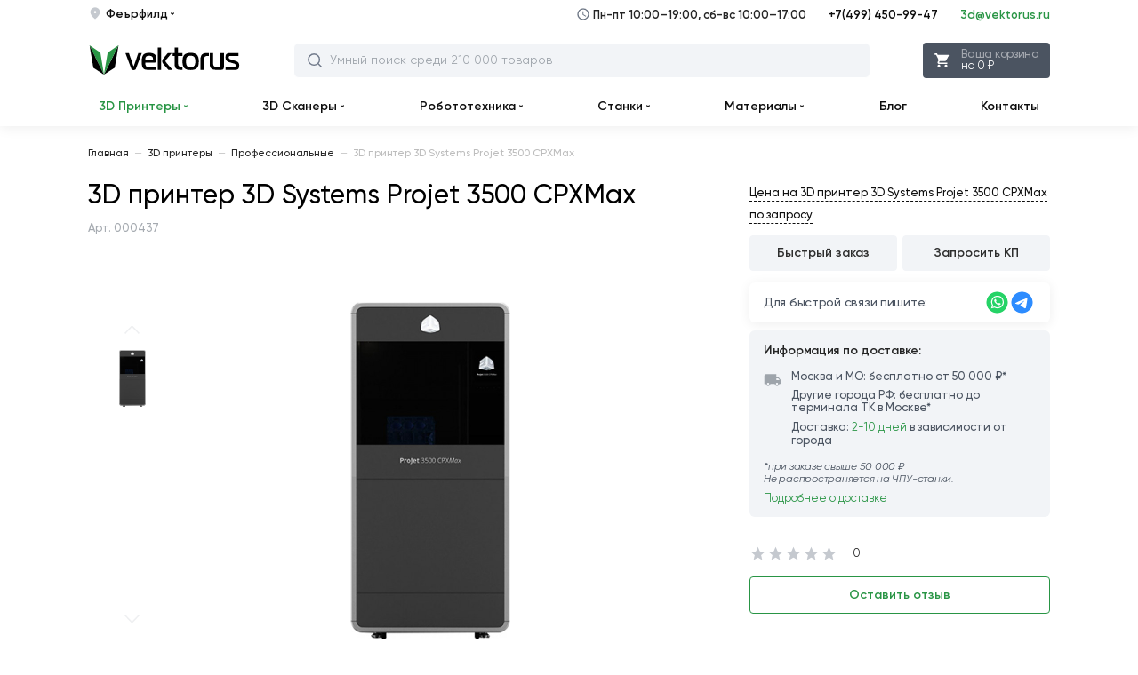

--- FILE ---
content_type: text/html; charset=utf-8
request_url: https://vektorus.ru/3d-printers/professionalnye/3d-printer-3d-sysytem-projet-3500-cpxmax.html
body_size: 12678
content:
<!DOCTYPE html>
<html class="no-js" lang="ru">
    <head prefix="og: https://ogp.me/ns# fb: https://ogp.me/ns/fb# product: https://ogp.me/ns/product#">
    <meta charset="utf-8">
    <meta http-equiv="X-UA-Compatible" content="IE=edge">
    <meta name="viewport" content="width=device-width, initial-scale=1, maximum-scale=1">
    <base href="https://vektorus.ru/">
    <title>3D принтер 3D Systems Projet 3500 CPXMax купить в Москве</title>
    <meta name="description" content="Купите 3D принтер 3D Systems Projet 3500 CPXMax в интернет-магазине Vektorus. ПНР. Гарантия и собственный сервис. Лизинг. Расходные материалы. Бесплатная доставка по России от 50 000 ₽. Заходите!">
    <meta name="keywords" content="">
            <meta property="og:type" content="og:product">
    <meta property="og:locale" content="ru_RU">
    <meta property="og:title" content="3D принтер 3D Systems Projet 3500 CPXMax купить в Москве">
    <meta property="og:description" content="Купите 3D принтер 3D Systems Projet 3500 CPXMax в интернет-магазине Vektorus. ПНР. Гарантия и собственный сервис. Лизинг. Расходные материалы. Бесплатная доставка по России от 50 000 ₽. Заходите!">
    <meta property="og:site_name" content="Vektorus.Ru">
    <meta property="og:image:width" content="671">
    <meta property="og:image:height" content="300">
    <meta property="og:url" content="https://vektorus.ru/3d-printers/professionalnye/3d-printer-3d-sysytem-projet-3500-cpxmax.html">
    <meta property="og:image" content="https://vektorus.ru/image/cache/data/products/3d_printers/3dsystem/3d_printer_3d_sysytem_projet_3500_cpxmax/3d_printer_3d_sysytem_projet_3500_cpxmax_1-671x300.jpg">
    <meta property="product:price:currency" content="RUB">
    <meta name="apple-mobile-web-app-capable" content="on">
    <meta name="apple-mobile-web-app-status-bar-style" content="black">
    <meta name="apple-mobile-web-app-title" content="VEKTORUS">
    <meta name="msapplication-TileColor" content="#da532c">
        <link href="/dist/favicons/apple-touch-icon.png?v=1686130901" rel="apple-touch-icon" sizes="180x180">
     <link href="/dist/favicons/favicon.ico?v=1686130902" rel="shortcut icon">
     <link href="/dist/favicons/favicon-16x16.png?v=1686130902" rel="icon" sizes="16x16" type="image/png">
     <link href="/dist/favicons/favicon-32x32.png?v=1686130902" rel="icon" sizes="32x32" type="image/png">
     <link href="/dist/favicons/manifest.json?v=1686130901" rel="manifest">
     <link href="/dist/favicons/safari-pinned-tab.svg?v=1686130901" rel="mask-icon" color="#5bbad5">
        <link href="/dist/css/main.css?v=1730098193" rel="stylesheet">
     <link href="https://vektorus.ru/3d-printers/professionalnye/3d-printer-3d-sysytem-projet-3500-cpxmax.html" rel="canonical">
        <script src="/dist/js/vendor.js?v=1730098237"></script>
     <script src="/dist/js/main.js?v=1730098237"></script>
     <script src="/dist/js/product.js?v=1730098237"></script>
    <script src="catalog/view/javascript/common.js"></script>
<!-- Yandex.Metrika counter -->
<script> (function(m,e,t,r,i,k,a){m[i]=m[i]||function(){(m[i].a=m[i].a||[]).push(arguments)};
    m[i].l=1*new Date();
    k=e.createElement(t),a=e.getElementsByTagName(t)[0],k.async=1,k.src=r,a.parentNode.insertBefore(k,a)}) (window, document, "script", "https://mc.yandex.ru/metrika/tag.js", "ym");
    ym(43494819, "init", { clickmap:true, trackLinks:true, accurateTrackBounce:true, webvisor:true });
</script>
<!-- /Yandex.Metrika counter -->
<!-- Global site tag (gtag.js) - Google Analytics -->
<script async src="https://www.googletagmanager.com/gtag/js?id=UA-93831335-1"></script>
<script>
    window.dataLayer = window.dataLayer || [];
    function gtag(){dataLayer.push(arguments);}
    gtag('js', new Date());
    gtag('config', 'UA-93831335-1');
</script>
<!-- Roistat Counter Start -->
<script>
    (function(w, d, s, h, id) {
        w.roistatProjectId = id; w.roistatHost = h;
        var p = d.location.protocol == "https:" ? "https://" : "http://";
        var u = /^.*roistat_visit=[^;]+(.*)?$/.test(d.cookie) ? "/dist/module.js" : "/api/site/1.0/"+id+"/init?referrer="+encodeURIComponent(d.location.href);
        var js = d.createElement(s); js.charset="UTF-8"; js.async = 1; js.src = p+h+u; var js2 = d.getElementsByTagName(s)[0]; js2.parentNode.insertBefore(js, js2);
    })(window, document, 'script', 'cloud.roistat.com', '83547744a2edf09242247e1bfa040746');
</script>
<!-- Roistat Counter End -->
<script src="https://www.google.com/recaptcha/api.js?hl=ru&render=6LcE4c8UAAAAAOPPvElrxAmvd4lj-jSNU8hMkkvN"></script>
    <meta name="yandex-verification" content="000dc4d66eba48d1">
    <meta name="google-site-verification" content="iAR8824ctbR0GDmTuKWP1wmxPBJXx7AGNJrRrYKKohY">
</head>
    <body class="page">
        <div class="page__loader"></div>
        <noscript><div><img src="https://mc.yandex.ru/watch/43494819" style="position:absolute; left:-9999px;" alt="" /></div></noscript>
            <input type="hidden" id="route" name="route" value="product/product">
    <input type="hidden" id="_parent" name="_parent" value="0">
    <input type="hidden" id="_path" name="_path" value="1_51">
    <input type="hidden" id="_product_id" name="_product_id" value="23523">
    <input type="hidden" id="_filter_ocfilter" name="_filter_ocfilter" value="">
    <input type="hidden" id="_request_uri" name="_request_uri" value="/3d-printers/professionalnye/3d-printer-3d-sysytem-projet-3500-cpxmax.html">
    <input type="hidden" id="_article_id" name="_article_id" value="0">
    <input type="hidden" id="_record_id" name="_record_id" value="0">
        <div class="off-canvas-wrapper">
            <div class="off-canvas position-left" id="offCanvas" data-off-canvas="" data-transition="overlap">
    <header class="header header--mobile">
    <div class="header__wrap">
        <a href="javascript:void(0)" class="header__menu" data-close aria-label="close"><svg class="icon-menu">
    <use xlink:href="/dist/images/sprites.svg#close"></use>
</svg>
</a>
        <div class="header__logo">
            <a href="/" class="header__logo__link" title="Главная"><svg class="icon-logo">
    <use xlink:href="/dist/images/sprites.svg#logo"></use>
</svg>
</a>
        </div>
        <div class="top-search">
    <div class="search input-group">
        <input class="catalog-search-menu box-input" name="search-mobile" value="" placeholder="Умный поиск среди 210 000 товаров" type="text">
        <span class="input-group-btn">
            <button class="btn" type="button" id="search-mobile-btn">
                <svg class="icon-search">
    <use xlink:href="/dist/images/sprites.svg#search"></use>
</svg>
            </button>
            <button class="btn close-btn" type="button">
                <svg class="icon-close-search">
    <use xlink:href="/dist/images/sprites.svg#close-search"></use>
</svg>
            </button>
        </span>
    </div>
    <div id="autocomplete-results-menu" class="autocomplete-results"></div>
</div>
        <div class="header__cart-btn">
    <form method="POST">
        <button class="btn" type="submit" name="href"
                value="https://vektorus.ru/index.php?route=checkout/simplecheckout"
                data-toggle="example-dropdown-366177902"
                data-cart-btn-action="">
            <svg class="icon-cart">
                <use xlink:href="dist/images/sprites.svg#cart"></use>
            </svg>
            <span class="btn-wrap">
                <span class="btn-wrap__item">Ваша корзина</span>
                <span class="btn-wrap__item">на 0 ₽</span>
            </span>
        </button>
    </form>

        <div class="dropdown-pane cart-drop-down empty"
         id="example-dropdown-366177902"
         data-dropdown data-hover="true"
         data-hover-pane="true"
         data-alignment="right"
         data-v-offset="6"
         data-hover-delay="250"
         data-cart-info="">

                    <div class="empty">
                Корзина покупок пуста!            </div>
            </div>
</div>
    </div>
</header>
    <ul class="contact-us">
    <li class="contact-us__item">
        <a class="contact-us__link contact-us__link--midle" href="tel:+74994509947">
            +7(499) 450-99-47
        </a>
        <span class="contact-us__note">Пн-пт 10:00–19:00, сб-вс 10:00–17:00</span>
    </li>
    <li class="contact-us__item">
        <a class="contact-us__link" href="mailto:3d@vektorus.ru">
            3d@vektorus.ru
        </a>
    </li>
</ul>
    <ul class="vertical menu" data-accordion-menu="" id="vertical-menu">
    </ul>
</div>
            <div class="off-canvas-content" data-off-canvas-content="">
                <nav class="top-header">
    <div class="grid-container">
        <div class="top-header__inner">
            <ul class="top-header__left">
                <li class="top-header__item">
                    <svg class="icon-location">
    <use xlink:href="/dist/images/sprites.svg#location"></use>
</svg>
                    <a href="javascript:void(0);" class="top-header__link" data-open="modalRegion">Феърфилд <svg class="icon-arrow-down">
    <use xlink:href="/dist/images/sprites.svg#arrow-down"></use>
</svg>
</a>
                </li>
            </ul>
            <ul class="top-header__right cell auto">
                <li class="top-header__item top-header__item--mobail-hide">
                    <svg class="icon-clock-time">
    <use xlink:href="/dist/images/sprites.svg#clock-time"></use>
</svg>
                    Пн-пт 10:00–19:00, сб-вс 10:00–17:00
                </li>
                <li class="top-header__item top-header__item--medium-down-hide">
                    <a class="top-header__link" href="tel:+74994509947">+7(499) 450-99-47</a>
                </li>
                <li class="top-header__item top-header__item--medium-down-hide">
                    <a class="top-header__link top-header__link--mark" href="mailto:3d@vektorus.ru">3d@vektorus.ru</a>
                </li>
            </ul>
        </div>
    </div>
</nav>
                <header class="header">
    <div class="header__wrap grid-container">
        <a href="javascript:void(0);" class="header__menu" data-toggle="offCanvas"><svg class="icon-menu">
    <use xlink:href="/dist/images/sprites.svg#menu"></use>
</svg>
</a>
        <div class="header__logo">
            <a href="/" class="header__logo__link" title="Главная"><svg class="icon-logo">
    <use xlink:href="/dist/images/sprites.svg#logo"></use>
</svg>
<svg class="icon-logo-small">
    <use xlink:href="/dist/images/sprites.svg#logo-small"></use>
</svg>
</a>
        </div>
        <div class="header__contact">
    <div class="header__contact__item">
        <a class="header__contact__phone" href="tel:+74994509947">+7 (499) 450-99-47</a>
    </div>
    <div class="header__contact__item">
        <a class="header__contact__email" href="mailto:3d@vektorus.ru">3d@vektorus.ru</a>
    </div>
</div>
        <div class="top-search">
    <div class="search input-group">
        <input class="catalog-search box-input" name="search_desktop" value="" placeholder="Умный поиск среди 210 000 товаров" type="text"/>
        <span class="input-group-btn">
            <button class="btn" type="button" id="search-desktop-btn">
                <svg class="icon-search">
    <use xlink:href="/dist/images/sprites.svg#search"></use>
</svg>
            </button>
        </span>
        <button class="btn close-btn" type="button">
            <svg class="icon-close-search">
    <use xlink:href="/dist/images/sprites.svg#close-search"></use>
</svg>
        </button>
    </div>
    <div id="autocomplete-results" class="autocomplete-results"></div>
</div>
        <div class="header__cart-btn">
    <form method="POST">
        <button class="btn" type="submit" name="href"
                value="https://vektorus.ru/index.php?route=checkout/simplecheckout"
                data-toggle="example-dropdown-612024225"
                data-cart-btn-action="">
            <svg class="icon-cart">
                <use xlink:href="dist/images/sprites.svg#cart"></use>
            </svg>
            <span class="btn-wrap">
                <span class="btn-wrap__item">Ваша корзина</span>
                <span class="btn-wrap__item">на 0 ₽</span>
            </span>
        </button>
    </form>

        <div class="dropdown-pane cart-drop-down empty"
         id="example-dropdown-612024225"
         data-dropdown data-hover="true"
         data-hover-pane="true"
         data-alignment="right"
         data-v-offset="6"
         data-hover-delay="250"
         data-cart-info="">

                    <div class="empty">
                Корзина покупок пуста!            </div>
            </div>
</div>
    </div>
</header>
<nav class="top-menu-bar">
    <div class="tab">
        <div class="grid-container">
            <div class="navbar">
                <div class="top-bar-left">
                    <ul class="dropdown menu dropdown_md" data-dropdown-menu="data-dropdown-menu" role="menubar">
                        <li class="list__item selected active" role="none">
    <a href="3d-printers/" class="list__link" role="menuitem" data-item="mega-menu-item-1">3D Принтеры                    <svg class="icon-arrow-down">
    <use xlink:href="/dist/images/sprites.svg#arrow-down"></use>
</svg>
</a>
</li>
 <li class="list__item selected" role="none">
    <a href="3d-scanners/" class="list__link" role="menuitem" data-item="mega-menu-item-3">3D Сканеры <svg class="icon-arrow-down">
    <use xlink:href="/dist/images/sprites.svg#arrow-down"></use>
</svg>
</a>
</li>
 <li class="list__item selected" role="none">
    <a href="constructors-robots/" class="list__link" role="menuitem" data-item="mega-menu-item-38">Робототехника <svg class="icon-arrow-down">
    <use xlink:href="/dist/images/sprites.svg#arrow-down"></use>
</svg>
</a>
</li>
 <li class="list__item selected" role="none">
    <a href="cnc/" class="list__link" role="menuitem" data-item="mega-menu-item-23">Станки <svg class="icon-arrow-down">
    <use xlink:href="/dist/images/sprites.svg#arrow-down"></use>
</svg>
</a>
</li>
 <li class="list__item selected" role="none">
    <a href="materiali/" class="list__link" role="menuitem" data-item="mega-menu-item-8">Материалы <svg class="icon-arrow-down">
    <use xlink:href="/dist/images/sprites.svg#arrow-down"></use>
</svg>
</a>
</li>
 <li class="list__item selected" role="none">
    <a href="blog/" class="list__link" role="menuitem">Блог </a>
</li>
 <li class="list__item selected" role="none">
    <a href="/contacts.html" class="list__link" role="menuitem">Контакты </a>
</li>
                    </ul>
                </div>
            </div>
        </div>
    </div>
    <div class="tab-content" id="megamenu-ajax">
            </div>
</nav>
                <div class="main-content" itemscope itemtype="https://schema.org/Product"
     data-product-id="23523"
     data-product-price="0.00">
    <div class="grid-container">
        <nav class="breadcrumb" itemscope itemtype="https://schema.org/BreadcrumbList">
                                <span itemprop="itemListElement" itemscope itemtype="https://schema.org/ListItem">
                <a itemprop="item" class="breadcrumb-item" href="https://vektorus.ru/">
                    <span itemprop="name">Главная</span>
                </a>
                <meta itemprop="position" content="1" />
            </span>
            <span class="sprite-down-arrow breadcrumb__icon"></span>
                                        <span itemprop="itemListElement" itemscope itemtype="https://schema.org/ListItem">
                <a itemprop="item" class="breadcrumb-item" href="https://vektorus.ru/3d-printers/">
                    <span itemprop="name">3D принтеры</span>
                </a>
                <meta itemprop="position" content="2" />
            </span>
            <span class="sprite-down-arrow breadcrumb__icon"></span>
                                        <span itemprop="itemListElement" itemscope itemtype="https://schema.org/ListItem">
                <a itemprop="item" class="breadcrumb-item" href="https://vektorus.ru/3d-printers/professionalnye/">
                    <span itemprop="name">Профессиональные</span>
                </a>
                <meta itemprop="position" content="3" />
            </span>
            <span class="sprite-down-arrow breadcrumb__icon"></span>
                                        <span class="breadcrumb-item active">
                3D принтер 3D Systems Projet 3500 CPXMax            </span>
            </nav>
    </div>
    
    <div class="product-cart grid-container">
        <div class="product-cart__first">
            <div class="title-page">
    <h1 class="title-page__product" itemprop="name">
        3D принтер 3D Systems Projet 3500 CPXMax    </h1>
    <div class="title-page__upc">
        Арт. 000437    </div>
</div>
<div class="gallery">
    <div class="gallery-thumbs">
    <div class="prev">
        <svg class="icon-arrow-btn">
    <use xlink:href="/dist/images/sprites.svg#arrow-btn"></use>
</svg>
    </div>
    <div class="swiper-container gallery-thumbs__wrap">
        <ul class="gallery__list swiper-wrapper">
            <li class="gallery__list__item swiper-slide">
    <img src="https://vektorus.ru/image/cache/data/products/3d_printers/3dsystem/3d_printer_3d_sysytem_projet_3500_cpxmax/3d_printer_3d_sysytem_projet_3500_cpxmax_1-128x128.jpg" class="gallery__list__img" alt="Фото 1" loading="lazy">
</li>
        </ul>
    </div>
    <div class="next">
        <svg class="icon-arrow-btn">
    <use xlink:href="/dist/images/sprites.svg#arrow-btn"></use>
</svg>
    </div>
</div>
    <div class="gallery__item swiper-container gallery-top">
    <div class="swiper-wrapper swipe-gallery">
        <a href="https://vektorus.ru/image/cache/data/products/3d_printers/3dsystem/3d_printer_3d_sysytem_projet_3500_cpxmax/3d_printer_3d_sysytem_projet_3500_cpxmax_1-760x760.jpg" class="swiper-slide" data-size="760x760" data-med data-med-size="760x760"><img src="https://vektorus.ru/image/cache/data/products/3d_printers/3dsystem/3d_printer_3d_sysytem_projet_3500_cpxmax/3d_printer_3d_sysytem_projet_3500_cpxmax_1-760x760.jpg" class="gallery__item__img" alt="3D принтер 3D Systems Projet 3500 CPXMax" title="3D принтер 3D Systems Projet 3500 CPXMax" loading="lazy">
<figure class="gallery__item__img-name">
    3D принтер 3D Systems Projet 3500 CPXMax</figure>
</a>
    </div>
</div>
    <div style="display: none;" itemscope itemtype="https://schema.org/ImageObject">
    <h2 itemprop="name">3D принтер 3D Systems Projet 3500 CPXMax</h2>
    <img src="https://vektorus.ru/image/cache/data/products/3d_printers/3dsystem/3d_printer_3d_sysytem_projet_3500_cpxmax/3d_printer_3d_sysytem_projet_3500_cpxmax_1-760x760.jpg" itemprop="contentUrl" loading="lazy">
    <span itemprop="description">3D Systems Projet 3500 CPXMax</span>
</div>
</div>
<div class="pswp" tabindex="-1" role="dialog" aria-hidden="true">
    <div class="pswp__bg"></div>
    <div class="pswp__scroll-wrap">
        <div class="pswp__container">
            <div class="pswp__item"></div>
            <div class="pswp__item"></div>
            <div class="pswp__item"></div>
        </div>
        <div class="pswp__ui pswp__ui--hidden">
            <div class="pswp__top-bar">
                <div class="pswp__counter"></div>
                <button class="pswp__button pswp__button--close" title="Close (Esc)"></button>
                <button class="pswp__button pswp__button--share" title="Share"></button>
                <button class="pswp__button pswp__button--fs" title="Toggle fullscreen"></button>
                <button class="pswp__button pswp__button--zoom" title="Zoom in/out"></button>
                <div class="pswp__preloader">
                    <div class="pswp__preloader__icn">
                        <div class="pswp__preloader__cut">
                            <div class="pswp__preloader__donut"></div>
                        </div>
                    </div>
                </div>
            </div>
            <div class="pswp__share-modal pswp__share-modal--hidden pswp__single-tap">
                <div class="pswp__share-tooltip"></div>
            </div>
            <button class="pswp__button pswp__button--arrow--left" title="Previous (arrow left)"></button>
            <button class="pswp__button pswp__button--arrow--right" title="Next (arrow right)"></button>
            <div class="pswp__caption">
                <div class="pswp__caption__center"></div>
            </div>
        </div>
    </div>
</div>
<div class="product-info">
    <div class="product-info__first" id="why-buy"></div>
    <div class="product-info__second">
        <div class="features">
            <div class="features__title">
                Характеристики
            </div>
            <div class="features__list">
                            <ul class="features__list__wrap">
            <li class="features__list__item">
                <span class="features__list__key">
                    <svg class="icon-dot">
    <use xlink:href="/dist/images/sprites.svg#dot"></use>
</svg>
                    Производитель:                </span>
                <span class="features__list__val">
                                            <a href="https://vektorus.ru/manufacturer-3d-systems.html" itemprop="brand">
                            3D Systems                        </a>
                                    </span>
            </li>
        </ul>
                <ul class="features__list__wrap">
            <li class="features__list__item">
                <span class="features__list__key">
                    <svg class="icon-dot">
    <use xlink:href="/dist/images/sprites.svg#dot"></use>
</svg>
                    Модель:                </span>
                <span class="features__list__val">
                                            3D Systems Projet 3500 CPXMax                                    </span>
            </li>
        </ul>
                            <ul class="features__list__wrap">
                <li class="features__list__item">
                    <span class="features__list__key">
                        <svg class="icon-dot">
    <use xlink:href="/dist/images/sprites.svg#dot"></use>
</svg>
                        Вес, кг                    </span>
                    <span class="features__list__val">324</span>
                </li>
            </ul>
                        <ul class="features__list__wrap">
            <li class="features__list__item">
                <span class="features__list__key">
                    <svg class="icon-dot">
    <use xlink:href="/dist/images/sprites.svg#dot"></use>
</svg>
                    Артикул:                </span>
                <span class="features__list__val">
                                            000437                                    </span>
            </li>
        </ul>
                </div>
        </div>
    </div>
</div>
        </div>
        <div class="product-cart__second">
            <input type="hidden" name="product_id" value="23523">
<div class="price-info">
        <div class="price-info__write">
    <a data-product-list="23523" data-modal="commercial_offer"
       class="price-info__write__link" href="javascript:void(0);">
        Цена на 3D принтер 3D Systems Projet 3500 CPXMax по запросу
    </a>
</div>
            <div class="price-info__wrap-btn">
        <div class="inline">
        <button data-product-list="23523" data-modal="one_click" class="btn btn_outer btn_block btn_md">
    Быстрый заказ</button>
        <button data-product-list="23523" data-modal="commercial_offer" class="btn btn_outer btn_block btn_md">
    Запросить КП</button>
    </div>
</div>
        <div class="connect">
    <div class="connect__text">
        Для быстрой связи пишите:
    </div>
    <div class="connect__list">
                    <form method="POST" target="_blank">
                <button class="connect__link" type="submit" name="href" value="https://wa.me/79952229685">
                    <svg class="icon-wt">
    <use xlink:href="/dist/images/sprites.svg#wt"></use>
</svg>
                </button>
            </form>
                    <form method="POST" target="_blank">
                <button class="connect__link" type="submit" name="href" value="https://tglink.ru/myvektorus_bot">
                    <svg class="icon-tg">
    <use xlink:href="/dist/images/sprites.svg#tg"></use>
</svg>
                </button>
            </form>
            </div>
</div>
</div>
<div class="delivery-info">
    <div class="delivery-info__title">
        Информация по доставке:    </div>
    <div class="delivery-info__duo">
        <div class="delivery-info__duo__first">
            <svg class="icon-truck">
    <use xlink:href="/dist/images/sprites.svg#truck"></use>
</svg>
        </div>
        <div class="delivery-info__duo__second">
            <div class="delivery-info__item">
                Москва и МО: бесплатно от 50 000 ₽*            </div>
            <div class="delivery-info__item">
                Другие города РФ: бесплатно до терминала ТК в Москве*            </div>
            <div class="delivery-info__item">
                Доставка: <form method="POST" target="_blank">
    <button href="/oplata-i-dostavka.html" class="delivery-info__link list__link" target="_blank" title="Подробнее о доставке" type="submit" name="href" value="/oplata-i-dostavka.html">
        2-10 дней    </button>
</form>
 в зависимости от города            </div>
        </div>
    </div>
    <div class="delivery-info__item delivery-info__item--note">
        *при заказе свыше 50 000 ₽ <br> Не распространяется на ЧПУ-станки.    </div>
    <div class="delivery-info__item">
        <form method="POST" target="_blank">
    <button href="/oplata-i-dostavka.html" class="delivery-info__link list__link" target="_blank" title="Подробнее о доставке" type="submit" name="href" value="/oplata-i-dostavka.html">
        Подробнее о доставке    </button>
</form>
    </div>
</div>
<div class="energy">
    <div class="energy__item">
        <div class="rating">
    <span class="rating__stars">
                    <span class="rating__star"></span>
                    <span class="rating__star"></span>
                    <span class="rating__star"></span>
                    <span class="rating__star"></span>
                    <span class="rating__star"></span>
            </span>
    <span class="rating__comments">
        <span class="rating__comments__val">0</span>
    </span>
    </div>
    </div>
    <div class="energy__action">
        <button class="btn btn_block btn_outer_green" data-review-form-add>
    Оставить отзыв</button>
    </div>
</div>
        </div>
    </div>
    <div class="grid-container">
        <div class="grid-x grid-margin-x">
            <div class="cell small-12 xsmedium-12 large-12">
                <div class="product-tabs">
    <ul class="product-tabs__list tabs swiper-wrapper" id="product-tabs" data-tabs="">
                                <li class="product-tabs__item swiper-slide tabs-title  is-active">
    <a class="product-tabs__link" href="#panel-description" role="button">
        Описание            </a>
</li>
                                <li class="product-tabs__item swiper-slide tabs-title ">
    <a class="product-tabs__link" href="#panel-specs" role="button">
        Характеристики            </a>
</li>
                                <li class="product-tabs__item swiper-slide tabs-title ">
    <a id="productReviews" class="product-tabs__link" href="#panel-comments" role="button">
        Отзывы            </a>
</li>
            </ul>
    <div class="product-tabs__content tabs-content" data-tabs-content="product-tabs">
                                <div class="tabs-panel is-active" id="panel-description">
    <h2 class="product-tabs__title">Описание</h2>
    <div class="product-description">
                    <div data-hide-blocks="related_keys"></div>
<div itemprop="description">
    <div style="text-align: justify;">
<div style="text-align:center"><img alt="3D принтер 3D Systems Projet 3500 CPXMax" height="450" src="/image/data/products/3d_printers/3dsystem/3d_printer_3d_sysytem_projet_3500_cpxmax/3d_printer_3d_sysytem_projet_3500_cpxmax_1.jpg" width="212" /></div>
<br />
<span style="font-size:14px;"><span style="font-family:arial,helvetica,sans-serif;">3D Systems Projet 3500 CPXMax &ndash; принтер трехмерного построения, использующий в своей работе технологию MultiJet Printing (MJP).</span></span><br />
&nbsp;</div>

<div style="text-align: center;"><span style="font-size:14px;"><span style="font-family:arial,helvetica,sans-serif;"><strong>Особенности:</strong></span></span></div>

<div style="text-align: justify;"><span style="font-size:14px;"><span style="font-family:arial,helvetica,sans-serif;">Используется для создания воскосодержащих матриц, применяемых при литье по выплавляемым моделям.<br />
Принтер обеспечивает высокую скорость построения. Новая опция с высоким разрешением 20 микрон обеспечивает построение за короткое время исключительных восковых объектов с гладкой поверхностью, с выдающейся точностью и микро-детализацией. Это в конечном счете способствует точному воспроизведению спроектированных объектов в трехмерной программе построения CAD.<br />
Готовые модели прекрасно поддаются постобработке.<br />
Эффективное использование материалов, низкие эксплуатационные расходы, пятилетняя гарантия на печатающую головку означает, что пользователь может печатать с уверенностью и снизить затраты.<br />
Размеры рабочей камеры ProJet 3500 CPXMax позволяют осуществлять построение больших отпечатков с высокой точностью воспроизведения, тем самым обуславливая высокую производительность оборудования. Принтер может работать в четырех режимах: HD, HDHiQ, UHD, XHD.<br />
Принтер используется при построении объектов как для общих литейных задач, так и для высококачественных ювелирных изделий, где детализация настолько сложна, что они не могут быть изготовлены любым другим способом.</span></span><br />
&nbsp;</div>

<div style="text-align: center;"><span style="font-size:14px;"><span style="font-family:arial,helvetica,sans-serif;"><strong>Используемые материалы:</strong></span></span></div>

<div style="text-align: justify;"><span style="font-size:14px;"><span style="font-family:arial,helvetica,sans-serif;">В своей работе принтер использует оригинальные материалы VisiJet Hi-Cast. В качестве поддерживающего материала используется S400</span></span><br />
&nbsp;</div>

<div style="text-align: center;"><span style="font-size:14px;"><span style="font-family:arial,helvetica,sans-serif;"><strong>Программное обеспечение:</strong></span></span></div>

<div style="text-align: justify;"><span style="font-size:14px;"><span style="font-family:arial,helvetica,sans-serif;">Принтер работает под управлением ПО ProJet Accelerator.</span></span></div>

<div style="text-align: center;"><br />
<span style="font-size:14px;"><span style="font-family:arial,helvetica,sans-serif;"><strong>Примеры изделий:</strong></span></span><br />
&nbsp;
<div style="text-align:center"><img alt="3D принтер 3D Systems Projet 3500 CPXMax" height="403" src="/image/data/products/3d_printers/3dsystem/3d_printer_3d_sysytem_projet_3500_cpxmax/3d_printer_3d_sysytem_projet_3500_cpxmax_2.jpg" width="604" /></div>
&nbsp;

<div style="text-align:center"><img alt="3D принтер 3D Systems Projet 3500 CPXMax" height="279" src="/image/data/products/3d_printers/3dsystem/3d_printer_3d_sysytem_projet_3500_cpxmax/3d_printer_3d_sysytem_projet_3500_cpxmax_3.jpg" width="604" /></div>
&nbsp;

<div style="text-align:center"><img alt="3D принтер 3D Systems Projet 3500 CPXMax" height="412" src="/image/data/products/3d_printers/3dsystem/3d_printer_3d_sysytem_projet_3500_cpxmax/3d_printer_3d_sysytem_projet_3500_cpxmax_4.jpg" width="604" /></div>
<br />
<span style="font-size:14px;"><span style="font-family:arial,helvetica,sans-serif;"><strong>Видеообзор:</strong></span></span><br />
<br />
<iframe allowfullscreen="" frameborder="0" height="486" src="//www.youtube.com/embed/PlT-3HzLM8M?rel=0" width="864"></iframe></div>
</div>
<div class="addition-info">
    </div>            </div>
</div>
                                <div class="tabs-panel" id="panel-specs">
    <h2 class="product-tabs__title">Характеристики</h2>
    <div class="list-features">
                    <ul class="list-features__list">
                                <li class="list-features__item">
                <span class="list-features__key">
                    <span class="list-features__key__wrap">Операционные системы</span>
                </span>
                                    <span class="list-features__val">Windows XP Professional/Vista/Windows 7</span>
                            </li>
                    <li class="list-features__item">
                <span class="list-features__key">
                    <span class="list-features__key__wrap">Сертификаты</span>
                </span>
                                    <span class="list-features__val">CE</span>
                            </li>
                    <li class="list-features__item">
                <span class="list-features__key">
                    <span class="list-features__key__wrap">Электропитание</span>
                </span>
                                    <span class="list-features__val">200-240 В перем. тока , 50/60 Гц, 1,5A</span>
                            </li>
                    <li class="list-features__item">
                <span class="list-features__key">
                    <span class="list-features__key__wrap">Форматы файлов</span>
                </span>
                                    <span class="list-features__val">.STL, .SLC</span>
                            </li>
                    <li class="list-features__item">
                <span class="list-features__key">
                    <span class="list-features__key__wrap">Размеры, мм</span>
                </span>
                                    <span class="list-features__val">749x1543x1207</span>
                            </li>
                    <li class="list-features__item">
                <span class="list-features__key">
                    <span class="list-features__key__wrap">Программное обеспечение</span>
                </span>
                                    <span class="list-features__val">ProJet Accelerator</span>
                            </li>
                    <li class="list-features__item">
                <span class="list-features__key">
                    <span class="list-features__key__wrap">Страна производитель</span>
                </span>
                                    <span class="list-features__val">США</span>
                            </li>
                                        <li class="list-features__item">
                <span class="list-features__key">
                    <span class="list-features__key__wrap">Картриджи</span>
                </span>
                                    <span class="list-features__val">2 модельных картриджа объемом по 1,75 кг 2 картриджа с поддержкой объемом по 1,75 кг</span>
                            </li>
                    <li class="list-features__item">
                <span class="list-features__key">
                    <span class="list-features__key__wrap">Печать</span>
                </span>
                                    <span class="list-features__val">MJP</span>
                            </li>
                    <li class="list-features__item">
                <span class="list-features__key">
                    <span class="list-features__key__wrap">Поддержка цветной печати</span>
                </span>
                                    <span class="list-features__val">1 цвет</span>
                            </li>
                    <li class="list-features__item">
                <span class="list-features__key">
                    <span class="list-features__key__wrap">Разрешение, DPI</span>
                </span>
                                    <span class="list-features__val">По оси X 375 dpi в режиме HD 375 dpi в режиме HDHiQ 694 dpi в режиме UHD 694 dpi в режиме XHD По оси Y 375 dpi в режиме HD 375 dpi в режиме HDHiQ 750 dpi в режиме UHD 750 dpi в режиме XHD По оси Z 775 dpi в режиме HD 775 dpi в режиме HDHiQ 1300 dpi в режиме UHD 1600 dpi в режиме XHD</span>
                            </li>
                    <li class="list-features__item">
                <span class="list-features__key">
                    <span class="list-features__key__wrap">Область рабочей камеры</span>
                </span>
                                    <span class="list-features__val">298 х 185 х 203 мм</span>
                            </li>
                    <li class="list-features__item">
                <span class="list-features__key">
                    <span class="list-features__key__wrap">Специализация</span>
                </span>
                                    <span class="list-features__val">Ювелирное дело</span>
                            </li>
                    <li class="list-features__item">
                <span class="list-features__key">
                    <span class="list-features__key__wrap">Поддерживаемые материалы</span>
                </span>
                                    <span class="list-features__val">VisiJet Hi-Cast, VisiJet S400</span>
                            </li>
                    <li class="list-features__item">
                <span class="list-features__key">
                    <span class="list-features__key__wrap">Толщина слоя от</span>
                </span>
                                    <span class="list-features__val">16 мкм</span>
                            </li>
                    <li class="list-features__item">
                <span class="list-features__key">
                    <span class="list-features__key__wrap">Интерфейсы</span>
                </span>
                                    <span class="list-features__val">10/100 Ethernet</span>
                            </li>
                                        <li class="list-features__item">
                <span class="list-features__key">
                    <span class="list-features__key__wrap">Вес, кг</span>
                </span>
                                    <span class="list-features__val">324</span>
                            </li>
            </ul>            </div>
</div>
                                <div class="tabs-panel" id="panel-comments">
    <h2 class="product-tabs__title">Отзывы</h2>
    <div class="list-reviews">
                    <div id="mc-review">
    <ul id="cackle-reviews">
            </ul>
</div>
<script>
    // var review_container = document.getElementById('tab-review')
    // var mc_container = document.getElementById('mc-review');
    //     // while (review_container.firstChild) {
    //     review_container.removeChild(review_container.firstChild);
    // }
    //     // review_container.insertBefore(mc_container, review_container.childNodes[0])
</script>
<script>
    cackle_widget = window.cackle_widget || [];
    cackle_widget.push({widget: 'Review', countContainer: 'productCountReviews', ssoPrimary:true, id: '65046', channel: 'pid23523'
        });
    (function() {
        var mc = document.createElement('script');
        mc.type = 'text/javascript';
        mc.async = true;
        mc.src = ('https:' == document.location.protocol ? 'https' : 'http') + '://cackle.me/widget.js';
        var s = document.getElementsByTagName('script')[0]; s.parentNode.insertBefore(mc, s.nextSibling);
    })();
    var cackle_orders_sync=false;var cackle_reviews_sync=false;    var getRequest = function () {
        var xhr = false;
        try {
            xhr = new window.XMLHttpRequest();
        }
        catch (e1) {
            try {
                xhr = new window.XDomainRequest();
            }
            catch (e2) {
                try {
                    xhr = new window.ActiveXObject("Msxml2.XMLHTTP");
                }
                catch (e3) {
                    try {
                        xhr = new window.ActiveXObject("Microsoft.XMLHTTP");
                    }
                    catch (e4) {
                        xhr = false;
                    }
                }
            }
        }
        return xhr;
    };
    if(cackle_orders_sync) {
        var os = new getRequest();
        os.open("GET", window.location.href + "&schedule=" + 'orders&cache=' + Math.random(), true);
        os.send();
    }
     if(cackle_reviews_sync = true) {
        var url = window.location.href;

        $.ajax({
            url: url,
            type: 'GET',

            data: {schedule: 'reviews',
                   cache: Math.random()},
        });

        // var rs = new getRequest();
        // rs.open("GET", window.location.href + "&schedule=" + 'reviews&cache=' + Math.random(), true);
        // rs.send();
     }
</script>            </div>
</div>
            </div>
</div>
            </div>
        </div>
    </div>
    <div class="grid-container">
    <div class="catalog-goods catalog-goods--swipe">
        <div class="catalog-goods__title">
            Рекомендуем посмотреть        </div>
        <div class="swiper-controls swiper-controls--small swiper-controls_top-right">
            <span class="swiper-controls__back swiper-button-disabled"></span>
            <span class="swiper-controls__next"></span>
        </div>
        <div class="catalog-goods__list grid-x">
                                            <div class="catalog-goods__slide cell small-6 xsmedium-4 medium-3 large-3">
    <div class="catalog-goods__item" data-product-id="27456" data-product-price="0.0000">
        <div class="catalog-goods__inner">
            <div class="catalog-goods__cell catalog-goods__cell--photo">
                <a class="catalog-goods__item__wrap-img" href="https://vektorus.ru/cnc/raylogic-laserflex-2030-servo.html" target="_blank">
    <img src="https://vektorus.ru/image/cache/data/products/chpu_stanki/raylogic/raylogic_laserflex_2030_max_plus/raylogic_laserflex_2030_max_plus_1-400x400.JPG" id="image_27456" class="catalog-goods__item__img" alt="Лазерный станок RAYLOGIC LASERFLEX 2030 SERVO Максима+" loading="lazy">
</a>
            </div>
            <div class="catalog-goods__cell catalog-goods__cell--wrapper">
                <div class="catalog-goods__cell__item-right">
                                            <div class="catalog-goods__item__price">
                            <div class="catalog-goods__item__price-block">
    <div class="catalog-goods__item__price-text">
    <div class="catalog-goods__item__price-text__hide"></div>
</div>
</div>
                        </div>
                                        <div class="catalog-goods__item__status">
                        <div class="c-goods__stock">
    <span class="stock-in-stock">
    В наличии</span>
</div>
                    </div>
                </div>
                <div class="catalog-goods__cell__item-left">
                    <a class="catalog-goods__item__title" href="https://vektorus.ru/cnc/raylogic-laserflex-2030-servo.html" target="_blank">
                        Лазерный станок RAYLOGIC LASERFLEX 2030 SERVO Максима+                    </a>
                    <div class="rating">
                        <div class="rating">
    <span class="rating__stars">
                    <span class="rating__star"></span>
                    <span class="rating__star"></span>
                    <span class="rating__star"></span>
                    <span class="rating__star"></span>
                    <span class="rating__star"></span>
            </span>
    <span class="rating__comments">
        <span class="rating__comments__val">0</span>
    </span>
    </div>
                    </div>
                    <div class="catalog-goods__item__description">
                                            </div>
                </div>
                <div class="catalog-goods__cell__item-bottom">
                                        <button class="btn btn_success"
                            data-product-list="27456"
                            data-modal="one_click">
                        <span class="btn-wrap">
                            В 1 клик
                        </span>
                    </button>
                </div>
            </div>
        </div>
    </div>
</div>
                                            <div class="catalog-goods__slide cell small-6 xsmedium-4 medium-3 large-3">
    <div class="catalog-goods__item" data-product-id="23149" data-product-price="71457.0000">
        <div class="catalog-goods__inner">
            <div class="catalog-goods__cell catalog-goods__cell--photo">
                <a class="catalog-goods__item__wrap-img" href="https://vektorus.ru/3d-printers/xyzprinting-da-vinci-junior.html" target="_blank">
    <img src="https://vektorus.ru/image/cache/data/products/3d_printers/xyzprinting/xyzprinting_da_vinci_junior/xyzprinting_da_vinci_junior_1-400x400.jpg" id="image_23149" class="catalog-goods__item__img" alt="3D принтер XYZprinting da Vinci Junior 1.0" loading="lazy">
</a>
            </div>
            <div class="catalog-goods__cell catalog-goods__cell--wrapper">
                <div class="catalog-goods__cell__item-right">
                                            <div class="catalog-goods__item__price">
                            <div class="catalog-goods__item__price-block">
    <div class="catalog-goods__item__price-act 23149">
    71 457 ₽</div>
</div>
                        </div>
                                        <div class="catalog-goods__item__status">
                        <div class="c-goods__stock">
    Предзаказ</div>
                    </div>
                </div>
                <div class="catalog-goods__cell__item-left">
                    <a class="catalog-goods__item__title" href="https://vektorus.ru/3d-printers/xyzprinting-da-vinci-junior.html" target="_blank">
                        3D принтер XYZprinting da Vinci Junior 1.0                    </a>
                    <div class="rating">
                        <div class="rating">
    <span class="rating__stars">
                    <span class="rating__star"></span>
                    <span class="rating__star"></span>
                    <span class="rating__star"></span>
                    <span class="rating__star"></span>
                    <span class="rating__star"></span>
            </span>
    <span class="rating__comments">
        <span class="rating__comments__val">0</span>
    </span>
    </div>
                    </div>
                    <div class="catalog-goods__item__description">
                                            </div>
                </div>
                <div class="catalog-goods__cell__item-bottom">
                                            <button class="btn btn_success"
                                data-product-id="23149"
                                data-has-options="0"
                                data-cart-add="">
                            <span class="btn-wrap">
                                В корзину
                            </span>
                        </button>
                                        <button class="btn btn_success"
                            data-product-list="23149"
                            data-modal="one_click">
                        <span class="btn-wrap">
                            В 1 клик
                        </span>
                    </button>
                </div>
            </div>
        </div>
    </div>
</div>
                                            <div class="catalog-goods__slide cell small-6 xsmedium-4 medium-3 large-3">
    <div class="catalog-goods__item" data-product-id="23312" data-product-price="0.0000">
        <div class="catalog-goods__inner">
            <div class="catalog-goods__cell catalog-goods__cell--photo">
                <a class="catalog-goods__item__wrap-img" href="https://vektorus.ru/accessory-printers/nabor-komplektuyushchih-dlya-pechati-plat-voltera-hello-world.html" target="_blank">
    <img src="https://vektorus.ru/image/cache/data/products/aksessuary-dlya-3d-printera/voltera/hello_world_component_kit/hello_world_component_kit_1-400x400.jpg" id="image_23312" class="catalog-goods__item__img" alt="Набор комплектующих для печати плат Voltera Hello World" loading="lazy">
</a>
            </div>
            <div class="catalog-goods__cell catalog-goods__cell--wrapper">
                <div class="catalog-goods__cell__item-right">
                                            <div class="catalog-goods__item__price">
                            <div class="catalog-goods__item__price-block">
    <div class="catalog-goods__item__price-text">
    <div class="catalog-goods__item__price-text__hide"></div>
</div>
</div>
                        </div>
                                        <div class="catalog-goods__item__status">
                        <div class="c-goods__stock">
    Предзаказ</div>
                    </div>
                </div>
                <div class="catalog-goods__cell__item-left">
                    <a class="catalog-goods__item__title" href="https://vektorus.ru/accessory-printers/nabor-komplektuyushchih-dlya-pechati-plat-voltera-hello-world.html" target="_blank">
                        Набор комплектующих для печати плат Voltera Hello World                    </a>
                    <div class="rating">
                        <div class="rating">
    <span class="rating__stars">
                    <span class="rating__star"></span>
                    <span class="rating__star"></span>
                    <span class="rating__star"></span>
                    <span class="rating__star"></span>
                    <span class="rating__star"></span>
            </span>
    <span class="rating__comments">
        <span class="rating__comments__val">0</span>
    </span>
    </div>
                    </div>
                    <div class="catalog-goods__item__description">
                                            </div>
                </div>
                <div class="catalog-goods__cell__item-bottom">
                                        <button class="btn btn_success"
                            data-product-list="23312"
                            data-modal="one_click">
                        <span class="btn-wrap">
                            В 1 клик
                        </span>
                    </button>
                </div>
            </div>
        </div>
    </div>
</div>
                                            <div class="catalog-goods__slide cell small-6 xsmedium-4 medium-3 large-3">
    <div class="catalog-goods__item" data-product-id="24947" data-product-price="1990.0000">
        <div class="catalog-goods__inner">
            <div class="catalog-goods__cell catalog-goods__cell--photo">
                <a class="catalog-goods__item__wrap-img" href="https://vektorus.ru/materiali/pla%20%D0%BF%D0%BB%D0%B0%D1%81%D1%82%D0%B8%D0%BA%202%2C85%20rec%20%D0%B7%D0%BE%D0%BB%D0%BE%D1%82%D0%BE%D0%B9%20ral1036%200%2C75%20%D0%BA%D0%B3.html" target="_blank">
    <img src="https://vektorus.ru/image/cache/data/products/materials/rec/pla-plastik-285-rec-zolotoj-ral1036-2-kg/pla_rec_gold_1-500x500-400x400.jpg" id="image_24947" class="catalog-goods__item__img" alt="PLA пластик 2,85 REC золотой RAL1036 0,75 кг" loading="lazy">
</a>
            </div>
            <div class="catalog-goods__cell catalog-goods__cell--wrapper">
                <div class="catalog-goods__cell__item-right">
                                            <div class="catalog-goods__item__price">
                            <div class="catalog-goods__item__price-block">
    <div class="catalog-goods__item__price-act 24947">
    1 990 ₽</div>
</div>
                        </div>
                                        <div class="catalog-goods__item__status">
                        <div class="c-goods__stock">
    Предзаказ</div>
                    </div>
                </div>
                <div class="catalog-goods__cell__item-left">
                    <a class="catalog-goods__item__title" href="https://vektorus.ru/materiali/pla%20%D0%BF%D0%BB%D0%B0%D1%81%D1%82%D0%B8%D0%BA%202%2C85%20rec%20%D0%B7%D0%BE%D0%BB%D0%BE%D1%82%D0%BE%D0%B9%20ral1036%200%2C75%20%D0%BA%D0%B3.html" target="_blank">
                        PLA пластик 2,85 REC золотой RAL1036 0,75 кг                    </a>
                    <div class="rating">
                        <div class="rating">
    <span class="rating__stars">
                    <span class="rating__star"></span>
                    <span class="rating__star"></span>
                    <span class="rating__star"></span>
                    <span class="rating__star"></span>
                    <span class="rating__star"></span>
            </span>
    <span class="rating__comments">
        <span class="rating__comments__val">0</span>
    </span>
    </div>
                    </div>
                    <div class="catalog-goods__item__description">
                                            </div>
                </div>
                <div class="catalog-goods__cell__item-bottom">
                                            <button class="btn btn_success"
                                data-product-id="24947"
                                data-has-options="0"
                                data-cart-add="">
                            <span class="btn-wrap">
                                В корзину
                            </span>
                        </button>
                                        <button class="btn btn_success"
                            data-product-list="24947"
                            data-modal="one_click">
                        <span class="btn-wrap">
                            В 1 клик
                        </span>
                    </button>
                </div>
            </div>
        </div>
    </div>
</div>
                                            <div class="catalog-goods__slide cell small-6 xsmedium-4 medium-3 large-3">
    <div class="catalog-goods__item" data-product-id="25614" data-product-price="0.0000">
        <div class="catalog-goods__inner">
            <div class="catalog-goods__cell catalog-goods__cell--photo">
                <a class="catalog-goods__item__wrap-img" href="https://vektorus.ru/cnc/3d-solidcraft-cnc-4060-z13-mark-2.html" target="_blank">
    <img src="https://vektorus.ru/image/cache/data/products/chpu_stanki/solidcraft/3d_solidcraft_cnc_4060_z13_mark_2/3d_solidcraft_cnc_4060_z13_mark_2_1-400x400.JPG" id="image_25614" class="catalog-goods__item__img" alt="SolidCraft CNC-4060 Z13 Mark II" loading="lazy">
</a>
            </div>
            <div class="catalog-goods__cell catalog-goods__cell--wrapper">
                <div class="catalog-goods__cell__item-right">
                                            <div class="catalog-goods__item__price">
                            <div class="catalog-goods__item__price-block">
    <div class="catalog-goods__item__price-text">
    <div class="catalog-goods__item__price-text__hide"></div>
</div>
</div>
                        </div>
                                        <div class="catalog-goods__item__status">
                        <div class="c-goods__stock">
    Предзаказ</div>
                    </div>
                </div>
                <div class="catalog-goods__cell__item-left">
                    <a class="catalog-goods__item__title" href="https://vektorus.ru/cnc/3d-solidcraft-cnc-4060-z13-mark-2.html" target="_blank">
                        SolidCraft CNC-4060 Z13 Mark II                    </a>
                    <div class="rating">
                        <div class="rating">
    <span class="rating__stars">
                    <span class="rating__star"></span>
                    <span class="rating__star"></span>
                    <span class="rating__star"></span>
                    <span class="rating__star"></span>
                    <span class="rating__star"></span>
            </span>
    <span class="rating__comments">
        <span class="rating__comments__val">0</span>
    </span>
    </div>
                    </div>
                    <div class="catalog-goods__item__description">
                                            </div>
                </div>
                <div class="catalog-goods__cell__item-bottom">
                                        <button class="btn btn_success"
                            data-product-list="25614"
                            data-modal="one_click">
                        <span class="btn-wrap">
                            В 1 клик
                        </span>
                    </button>
                </div>
            </div>
        </div>
    </div>
</div>
                                            <div class="catalog-goods__slide cell small-6 xsmedium-4 medium-3 large-3">
    <div class="catalog-goods__item" data-product-id="25764" data-product-price="0.0000">
        <div class="catalog-goods__inner">
            <div class="catalog-goods__cell catalog-goods__cell--photo">
                <a class="catalog-goods__item__wrap-img" href="https://vektorus.ru/3d-printers/3d-total-z-anyform-950-pro-v3.html" target="_blank">
    <img src="https://vektorus.ru/image/cache/data/products/3d_printers/total-z/3d_total_z_anyform_950_pro_v3/3d_total_z_anyform_950_pro_v3_3-400x400.JPG" id="image_25764" class="catalog-goods__item__img" alt="3D принтер Total Z Anyform 950-PRO" loading="lazy">
</a>
            </div>
            <div class="catalog-goods__cell catalog-goods__cell--wrapper">
                <div class="catalog-goods__cell__item-right">
                                            <div class="catalog-goods__item__price">
                            <div class="catalog-goods__item__price-block">
    <div class="catalog-goods__item__price-text">
    <div class="catalog-goods__item__price-text__hide"></div>
</div>
</div>
                        </div>
                                        <div class="catalog-goods__item__status">
                        <div class="c-goods__stock">
    Предзаказ</div>
                    </div>
                </div>
                <div class="catalog-goods__cell__item-left">
                    <a class="catalog-goods__item__title" href="https://vektorus.ru/3d-printers/3d-total-z-anyform-950-pro-v3.html" target="_blank">
                        3D принтер Total Z Anyform 950-PRO                    </a>
                    <div class="rating">
                        <div class="rating">
    <span class="rating__stars">
                    <span class="rating__star"></span>
                    <span class="rating__star"></span>
                    <span class="rating__star"></span>
                    <span class="rating__star"></span>
                    <span class="rating__star"></span>
            </span>
    <span class="rating__comments">
        <span class="rating__comments__val">0</span>
    </span>
    </div>
                    </div>
                    <div class="catalog-goods__item__description">
                                            </div>
                </div>
                <div class="catalog-goods__cell__item-bottom">
                                        <button class="btn btn_success"
                            data-product-list="25764"
                            data-modal="one_click">
                        <span class="btn-wrap">
                            В 1 клик
                        </span>
                    </button>
                </div>
            </div>
        </div>
    </div>
</div>
                                            <div class="catalog-goods__slide cell small-6 xsmedium-4 medium-3 large-3">
    <div class="catalog-goods__item" data-product-id="25920" data-product-price="0.0000">
        <div class="catalog-goods__inner">
            <div class="catalog-goods__cell catalog-goods__cell--photo">
                <a class="catalog-goods__item__wrap-img" href="https://vektorus.ru/3d-printers/3dceram-ceramaker-c3600-ultimate.html" target="_blank">
    <img src="https://vektorus.ru/image/cache/data/products/3d_printers/3dceram/3dceram_ceramaker_c3600_ultimate/3dceram_ceramaker_c3600_ultimate_1-400x400.jpg" id="image_25920" class="catalog-goods__item__img" alt="3D принтер 3DCERAM CERAMAKER C3600 ULTIMATE" loading="lazy">
</a>
            </div>
            <div class="catalog-goods__cell catalog-goods__cell--wrapper">
                <div class="catalog-goods__cell__item-right">
                                            <div class="catalog-goods__item__price">
                            <div class="catalog-goods__item__price-block">
    <div class="catalog-goods__item__price-text">
    <div class="catalog-goods__item__price-text__hide"></div>
</div>
</div>
                        </div>
                                        <div class="catalog-goods__item__status">
                        <div class="c-goods__stock">
    Предзаказ</div>
                    </div>
                </div>
                <div class="catalog-goods__cell__item-left">
                    <a class="catalog-goods__item__title" href="https://vektorus.ru/3d-printers/3dceram-ceramaker-c3600-ultimate.html" target="_blank">
                        3D принтер 3DCERAM CERAMAKER C3600 ULTIMATE                    </a>
                    <div class="rating">
                        <div class="rating">
    <span class="rating__stars">
                    <span class="rating__star"></span>
                    <span class="rating__star"></span>
                    <span class="rating__star"></span>
                    <span class="rating__star"></span>
                    <span class="rating__star"></span>
            </span>
    <span class="rating__comments">
        <span class="rating__comments__val">0</span>
    </span>
    </div>
                    </div>
                    <div class="catalog-goods__item__description">
                                            </div>
                </div>
                <div class="catalog-goods__cell__item-bottom">
                                        <button class="btn btn_success"
                            data-product-list="25920"
                            data-modal="one_click">
                        <span class="btn-wrap">
                            В 1 клик
                        </span>
                    </button>
                </div>
            </div>
        </div>
    </div>
</div>
                                            <div class="catalog-goods__slide cell small-6 xsmedium-4 medium-3 large-3">
    <div class="catalog-goods__item" data-product-id="26802" data-product-price="0.0000">
        <div class="catalog-goods__inner">
            <div class="catalog-goods__cell catalog-goods__cell--photo">
                <a class="catalog-goods__item__wrap-img" href="https://vektorus.ru/3d-printers/3d-german-rep-rap-x500.html" target="_blank">
    <img src="https://vektorus.ru/image/cache/data/products/3d_printers/3d_german/3d_german_rep_rap_x500/1_GERMAN_REPRAP_X500-500X500-400x400.JPG" id="image_26802" class="catalog-goods__item__img" alt="3D принтер German Rep Rap X500" loading="lazy">
</a>
            </div>
            <div class="catalog-goods__cell catalog-goods__cell--wrapper">
                <div class="catalog-goods__cell__item-right">
                                            <div class="catalog-goods__item__price">
                            <div class="catalog-goods__item__price-block">
    <div class="catalog-goods__item__price-text">
    <div class="catalog-goods__item__price-text__hide"></div>
</div>
</div>
                        </div>
                                        <div class="catalog-goods__item__status">
                        <div class="c-goods__stock">
    Предзаказ</div>
                    </div>
                </div>
                <div class="catalog-goods__cell__item-left">
                    <a class="catalog-goods__item__title" href="https://vektorus.ru/3d-printers/3d-german-rep-rap-x500.html" target="_blank">
                        3D принтер German Rep Rap X500                    </a>
                    <div class="rating">
                        <div class="rating">
    <span class="rating__stars">
                    <span class="rating__star"></span>
                    <span class="rating__star"></span>
                    <span class="rating__star"></span>
                    <span class="rating__star"></span>
                    <span class="rating__star"></span>
            </span>
    <span class="rating__comments">
        <span class="rating__comments__val">0</span>
    </span>
    </div>
                    </div>
                    <div class="catalog-goods__item__description">
                                            </div>
                </div>
                <div class="catalog-goods__cell__item-bottom">
                                        <button class="btn btn_success"
                            data-product-list="26802"
                            data-modal="one_click">
                        <span class="btn-wrap">
                            В 1 клик
                        </span>
                    </button>
                </div>
            </div>
        </div>
    </div>
</div>
                    </div>
    </div>
</div>
</div>


                <footer class="footer" id="footer">
                                    </footer>
            </div>
        </div>
        
<div class="modal reveal" id="thanksModal" data-reveal="">
    <form action="/successfully" method="post">
        <div class="modal__title">Спасибо!</div>
        <div class="modal__descriptions">Всё успешно отправлено.</div>
        <div class="modal__action">
            <a class="btn btn_success btn_md btn_capital" href="javascript:void(0);" data-close="">
                <span class="btn-wrap">Ok</span>
            </a>
        </div>
        <button class="close-button" data-close aria-label="Закрыть окно" type="button">
            <svg class="icon-close-modal">
                <use xlink:href="dist/images/sprites.svg#close-modal"></use>
            </svg>
        </button>
    </form>
</div>
<div class="large reveal modal modal-region" id="modalRegion" data-reveal>
    <form class="modal-geo_form-form" action="https://vektorus.ru/index.php?route=wm_geo/wm_geo/setGeo" method="post">
        <div class="modal__title modal__title--center">
            Укажите свой город        </div>
        <div class="modal__descriptions">
            От этого зависит стоимость доставки и варианты оплаты в ваш регион.        </div>
        <div class="input-group">
            <label>
                <input class="box-input geo-city" placeholder="Поиск города" name="city">
                <input id="city-geo-id" type="text" name="city_id" value="" hidden>
            </label>
            <div class="geo-city-result-help error-field"></div>
            <div id="geo-city-result"></div>
        </div>

        <div class="modal__action">
            <button class="btn btn_success btn_md geo-form--submit">
                Выбрать            </button>
        </div>
    </form>

    <div class="modal__list-cities">
        <div class="modal__list-cities__title">
            Популярные города        </div>

        <div class="grid-x grid-margin-x">
                                                <div class="cell medium-4 large-4">
                        <a class="modal__list-cities__link" href="javascript:void(0);" data-id="524901">
                            Москва                        </a>
                    </div>
                                    <div class="cell medium-4 large-4">
                        <a class="modal__list-cities__link" href="javascript:void(0);" data-id="1496747">
                            Новосибирск                        </a>
                    </div>
                                    <div class="cell medium-4 large-4">
                        <a class="modal__list-cities__link" href="javascript:void(0);" data-id="498817">
                            Санкт-Петербург                        </a>
                    </div>
                                    </div>
                    <div class="modal__list-cities__more">
                <div class="modal__list-cities__action">
                    <div class="modal__list-cities__title">
                        <a class="modal__list-cities__action__link" href="javascript:void(0);" data-toggle="contentCities">
                            Показать все города (22)
                        </a>
                    </div>
                </div>
                <div id="contentCities" data-toggler=".active" class="modal__list-cities__content">
                    <div class="grid-x grid-margin-x">
                                                    <div class="cell medium-4 large-4">
                                <a class="modal__list-cities__link" href="javascript:void(0);" data-id="2013348">
                                    Владивосток                                </a>
                            </div>
                                                    <div class="cell medium-4 large-4">
                                <a class="modal__list-cities__link" href="javascript:void(0);" data-id="472757">
                                    Волгоград                                </a>
                            </div>
                                                    <div class="cell medium-4 large-4">
                                <a class="modal__list-cities__link" href="javascript:void(0);" data-id="472045">
                                    Воронеж                                </a>
                            </div>
                                                    <div class="cell medium-4 large-4">
                                <a class="modal__list-cities__link" href="javascript:void(0);" data-id="1486209">
                                    Екатеринбург                                </a>
                            </div>
                                                    <div class="cell medium-4 large-4">
                                <a class="modal__list-cities__link" href="javascript:void(0);" data-id="2023469">
                                    Иркутск                                </a>
                            </div>
                                                    <div class="cell medium-4 large-4">
                                <a class="modal__list-cities__link" href="javascript:void(0);" data-id="551487">
                                    Казань                                </a>
                            </div>
                                                    <div class="cell medium-4 large-4">
                                <a class="modal__list-cities__link" href="javascript:void(0);" data-id="542420">
                                    Краснодар                                </a>
                            </div>
                                                    <div class="cell medium-4 large-4">
                                <a class="modal__list-cities__link" href="javascript:void(0);" data-id="1502026">
                                    Красноярск                                </a>
                            </div>
                                                    <div class="cell medium-4 large-4">
                                <a class="modal__list-cities__link" href="javascript:void(0);" data-id="524901">
                                    Москва                                </a>
                            </div>
                                                    <div class="cell medium-4 large-4">
                                <a class="modal__list-cities__link" href="javascript:void(0);" data-id="520555">
                                    Нижний Новгород                                </a>
                            </div>
                                                    <div class="cell medium-4 large-4">
                                <a class="modal__list-cities__link" href="javascript:void(0);" data-id="1496747">
                                    Новосибирск                                </a>
                            </div>
                                                    <div class="cell medium-4 large-4">
                                <a class="modal__list-cities__link" href="javascript:void(0);" data-id="1496153">
                                    Омск                                </a>
                            </div>
                                                    <div class="cell medium-4 large-4">
                                <a class="modal__list-cities__link" href="javascript:void(0);" data-id="515003">
                                    Оренбург                                </a>
                            </div>
                                                    <div class="cell medium-4 large-4">
                                <a class="modal__list-cities__link" href="javascript:void(0);" data-id="511196">
                                    Пермь                                </a>
                            </div>
                                                    <div class="cell medium-4 large-4">
                                <a class="modal__list-cities__link" href="javascript:void(0);" data-id="501175">
                                    Ростов-на-Дону                                </a>
                            </div>
                                                    <div class="cell medium-4 large-4">
                                <a class="modal__list-cities__link" href="javascript:void(0);" data-id="499099">
                                    Самара                                </a>
                            </div>
                                                    <div class="cell medium-4 large-4">
                                <a class="modal__list-cities__link" href="javascript:void(0);" data-id="498817">
                                    Санкт-Петербург                                </a>
                            </div>
                                                    <div class="cell medium-4 large-4">
                                <a class="modal__list-cities__link" href="javascript:void(0);" data-id="498677">
                                    Саратов                                </a>
                            </div>
                                                    <div class="cell medium-4 large-4">
                                <a class="modal__list-cities__link" href="javascript:void(0);" data-id="1489425">
                                    Томск                                </a>
                            </div>
                                                    <div class="cell medium-4 large-4">
                                <a class="modal__list-cities__link" href="javascript:void(0);" data-id="1488754">
                                    Тюмень                                </a>
                            </div>
                                                    <div class="cell medium-4 large-4">
                                <a class="modal__list-cities__link" href="javascript:void(0);" data-id="479561">
                                    Уфа                                </a>
                            </div>
                                                    <div class="cell medium-4 large-4">
                                <a class="modal__list-cities__link" href="javascript:void(0);" data-id="1508291">
                                    Челябинск                                </a>
                            </div>
                                            </div>
                </div>
            </div>
            </div>

    <button class="close-button" data-close aria-label="" type="button">
        <svg class="icon-close-modal">
            <use xlink:href="dist/images/sprites.svg#close-modal"></use>
        </svg>
    </button>
</div>

    <!-- BEGIN JIVOSITE CODE {literal} -->
    <script src="//code.jivosite.com/widget/9K59P2TLgr" async></script>
    <!-- {/literal} END JIVOSITE CODE -->
    <!-- BEGIN JIVOSITE INTEGRATION WITH ROISTAT -->
    <script type='text/javascript'>
        var getCookie = window.getCookie = function (name) {
            var matches = document.cookie.match(new RegExp("(?:^|; )" + name.replace(/([\.$?*|{}\(\)\[\]\\\/\+^])/g, '\\$1') + "=([^;]*)"));
            return matches ? decodeURIComponent(matches[1]) : 'nocookie';
        };
        function jivo_onLoadCallback() {
            var visit = getCookie('roistat_visit');
            if (visit === 'nocookie') {
                window.onRoistatAllModulesLoaded = function () {
                    window.roistat.registerOnVisitProcessedCallback(function () {
                        jivo_api.setUserToken(window.roistat.getVisit());
                    });
                };
            } else {
                jivo_api.setUserToken(visit);
            }
        }
    </script>
    <!-- END JIVOSITE INTEGRATION WITH ROISTAT -->
    </body>
</html>


--- FILE ---
content_type: text/html; charset=utf-8
request_url: https://vektorus.ru/3d-printers/professionalnye/3d-printer-3d-sysytem-projet-3500-cpxmax.html?schedule=reviews&cache=0.34743807740868804
body_size: 12388
content:
<!DOCTYPE html>
<html class="no-js" lang="ru">
    <head prefix="og: https://ogp.me/ns# fb: https://ogp.me/ns/fb# product: https://ogp.me/ns/product#">
    <meta charset="utf-8">
    <meta http-equiv="X-UA-Compatible" content="IE=edge">
    <meta name="viewport" content="width=device-width, initial-scale=1, maximum-scale=1">
    <base href="https://vektorus.ru/">
    <title>3D принтер 3D Systems Projet 3500 CPXMax купить в Москве</title>
    <meta name="description" content="Купите 3D принтер 3D Systems Projet 3500 CPXMax в интернет-магазине Vektorus. ПНР. Гарантия и собственный сервис. Лизинг. Расходные материалы. Бесплатная доставка по России от 50 000 ₽. Заходите!">
    <meta name="keywords" content="">
            <meta property="og:type" content="og:product">
    <meta property="og:locale" content="ru_RU">
    <meta property="og:title" content="3D принтер 3D Systems Projet 3500 CPXMax купить в Москве">
    <meta property="og:description" content="Купите 3D принтер 3D Systems Projet 3500 CPXMax в интернет-магазине Vektorus. ПНР. Гарантия и собственный сервис. Лизинг. Расходные материалы. Бесплатная доставка по России от 50 000 ₽. Заходите!">
    <meta property="og:site_name" content="Vektorus.Ru">
    <meta property="og:image:width" content="671">
    <meta property="og:image:height" content="300">
    <meta property="og:url" content="https://vektorus.ru/3d-printers/professionalnye/3d-printer-3d-sysytem-projet-3500-cpxmax.html">
    <meta property="og:image" content="https://vektorus.ru/image/cache/data/products/3d_printers/3dsystem/3d_printer_3d_sysytem_projet_3500_cpxmax/3d_printer_3d_sysytem_projet_3500_cpxmax_1-671x300.jpg">
    <meta property="product:price:currency" content="RUB">
    <meta name="apple-mobile-web-app-capable" content="on">
    <meta name="apple-mobile-web-app-status-bar-style" content="black">
    <meta name="apple-mobile-web-app-title" content="VEKTORUS">
    <meta name="msapplication-TileColor" content="#da532c">
        <link href="/dist/favicons/apple-touch-icon.png?v=1686130901" rel="apple-touch-icon" sizes="180x180">
     <link href="/dist/favicons/favicon.ico?v=1686130902" rel="shortcut icon">
     <link href="/dist/favicons/favicon-16x16.png?v=1686130902" rel="icon" sizes="16x16" type="image/png">
     <link href="/dist/favicons/favicon-32x32.png?v=1686130902" rel="icon" sizes="32x32" type="image/png">
     <link href="/dist/favicons/manifest.json?v=1686130901" rel="manifest">
     <link href="/dist/favicons/safari-pinned-tab.svg?v=1686130901" rel="mask-icon" color="#5bbad5">
        <link href="/dist/css/main.css?v=1730098193" rel="stylesheet">
     <link href="https://vektorus.ru/3d-printers/professionalnye/3d-printer-3d-sysytem-projet-3500-cpxmax.html" rel="canonical">
        <script src="/dist/js/vendor.js?v=1730098237"></script>
     <script src="/dist/js/main.js?v=1730098237"></script>
     <script src="/dist/js/product.js?v=1730098237"></script>
    <script src="catalog/view/javascript/common.js"></script>
<!-- Yandex.Metrika counter -->
<script> (function(m,e,t,r,i,k,a){m[i]=m[i]||function(){(m[i].a=m[i].a||[]).push(arguments)};
    m[i].l=1*new Date();
    k=e.createElement(t),a=e.getElementsByTagName(t)[0],k.async=1,k.src=r,a.parentNode.insertBefore(k,a)}) (window, document, "script", "https://mc.yandex.ru/metrika/tag.js", "ym");
    ym(43494819, "init", { clickmap:true, trackLinks:true, accurateTrackBounce:true, webvisor:true });
</script>
<!-- /Yandex.Metrika counter -->
<!-- Global site tag (gtag.js) - Google Analytics -->
<script async src="https://www.googletagmanager.com/gtag/js?id=UA-93831335-1"></script>
<script>
    window.dataLayer = window.dataLayer || [];
    function gtag(){dataLayer.push(arguments);}
    gtag('js', new Date());
    gtag('config', 'UA-93831335-1');
</script>
<!-- Roistat Counter Start -->
<script>
    (function(w, d, s, h, id) {
        w.roistatProjectId = id; w.roistatHost = h;
        var p = d.location.protocol == "https:" ? "https://" : "http://";
        var u = /^.*roistat_visit=[^;]+(.*)?$/.test(d.cookie) ? "/dist/module.js" : "/api/site/1.0/"+id+"/init?referrer="+encodeURIComponent(d.location.href);
        var js = d.createElement(s); js.charset="UTF-8"; js.async = 1; js.src = p+h+u; var js2 = d.getElementsByTagName(s)[0]; js2.parentNode.insertBefore(js, js2);
    })(window, document, 'script', 'cloud.roistat.com', '83547744a2edf09242247e1bfa040746');
</script>
<!-- Roistat Counter End -->
<script src="https://www.google.com/recaptcha/api.js?hl=ru&render=6LcE4c8UAAAAAOPPvElrxAmvd4lj-jSNU8hMkkvN"></script>
    <meta name="yandex-verification" content="000dc4d66eba48d1">
    <meta name="google-site-verification" content="iAR8824ctbR0GDmTuKWP1wmxPBJXx7AGNJrRrYKKohY">
</head>
    <body class="page">
        <div class="page__loader"></div>
        <noscript><div><img src="https://mc.yandex.ru/watch/43494819" style="position:absolute; left:-9999px;" alt="" /></div></noscript>
            <input type="hidden" id="route" name="route" value="product/product">
    <input type="hidden" id="_parent" name="_parent" value="0">
    <input type="hidden" id="_path" name="_path" value="1_51">
    <input type="hidden" id="_product_id" name="_product_id" value="23523">
    <input type="hidden" id="_filter_ocfilter" name="_filter_ocfilter" value="">
    <input type="hidden" id="_request_uri" name="_request_uri" value="/3d-printers/professionalnye/3d-printer-3d-sysytem-projet-3500-cpxmax.html?schedule=reviews&amp;amp;cache=0.34743807740868804">
    <input type="hidden" id="_article_id" name="_article_id" value="0">
    <input type="hidden" id="_record_id" name="_record_id" value="0">
        <div class="off-canvas-wrapper">
            <div class="off-canvas position-left" id="offCanvas" data-off-canvas="" data-transition="overlap">
    <header class="header header--mobile">
    <div class="header__wrap">
        <a href="javascript:void(0)" class="header__menu" data-close aria-label="close"><svg class="icon-menu">
    <use xlink:href="/dist/images/sprites.svg#close"></use>
</svg>
</a>
        <div class="header__logo">
            <a href="/" class="header__logo__link" title="Главная"><svg class="icon-logo">
    <use xlink:href="/dist/images/sprites.svg#logo"></use>
</svg>
</a>
        </div>
        <div class="top-search">
    <div class="search input-group">
        <input class="catalog-search-menu box-input" name="search-mobile" value="" placeholder="Умный поиск среди 210 000 товаров" type="text">
        <span class="input-group-btn">
            <button class="btn" type="button" id="search-mobile-btn">
                <svg class="icon-search">
    <use xlink:href="/dist/images/sprites.svg#search"></use>
</svg>
            </button>
            <button class="btn close-btn" type="button">
                <svg class="icon-close-search">
    <use xlink:href="/dist/images/sprites.svg#close-search"></use>
</svg>
            </button>
        </span>
    </div>
    <div id="autocomplete-results-menu" class="autocomplete-results"></div>
</div>
        <div class="header__cart-btn">
    <form method="POST">
        <button class="btn" type="submit" name="href"
                value="https://vektorus.ru/index.php?route=checkout/simplecheckout"
                data-toggle="example-dropdown-466942890"
                data-cart-btn-action="">
            <svg class="icon-cart">
                <use xlink:href="dist/images/sprites.svg#cart"></use>
            </svg>
            <span class="btn-wrap">
                <span class="btn-wrap__item">Ваша корзина</span>
                <span class="btn-wrap__item">на 0 ₽</span>
            </span>
        </button>
    </form>

        <div class="dropdown-pane cart-drop-down empty"
         id="example-dropdown-466942890"
         data-dropdown data-hover="true"
         data-hover-pane="true"
         data-alignment="right"
         data-v-offset="6"
         data-hover-delay="250"
         data-cart-info="">

                    <div class="empty">
                Корзина покупок пуста!            </div>
            </div>
</div>
    </div>
</header>
    <ul class="contact-us">
    <li class="contact-us__item">
        <a class="contact-us__link contact-us__link--midle" href="tel:+74994509947">
            +7(499) 450-99-47
        </a>
        <span class="contact-us__note">Пн-пт 10:00–19:00, сб-вс 10:00–17:00</span>
    </li>
    <li class="contact-us__item">
        <a class="contact-us__link" href="mailto:3d@vektorus.ru">
            3d@vektorus.ru
        </a>
    </li>
</ul>
    <ul class="vertical menu" data-accordion-menu="" id="vertical-menu">
    </ul>
</div>
            <div class="off-canvas-content" data-off-canvas-content="">
                <nav class="top-header">
    <div class="grid-container">
        <div class="top-header__inner">
            <ul class="top-header__left">
                <li class="top-header__item">
                    <svg class="icon-location">
    <use xlink:href="/dist/images/sprites.svg#location"></use>
</svg>
                    <a href="javascript:void(0);" class="top-header__link" data-open="modalRegion">Феърфилд <svg class="icon-arrow-down">
    <use xlink:href="/dist/images/sprites.svg#arrow-down"></use>
</svg>
</a>
                </li>
            </ul>
            <ul class="top-header__right cell auto">
                <li class="top-header__item top-header__item--mobail-hide">
                    <svg class="icon-clock-time">
    <use xlink:href="/dist/images/sprites.svg#clock-time"></use>
</svg>
                    Пн-пт 10:00–19:00, сб-вс 10:00–17:00
                </li>
                <li class="top-header__item top-header__item--medium-down-hide">
                    <a class="top-header__link" href="tel:+74994509947">+7(499) 450-99-47</a>
                </li>
                <li class="top-header__item top-header__item--medium-down-hide">
                    <a class="top-header__link top-header__link--mark" href="mailto:3d@vektorus.ru">3d@vektorus.ru</a>
                </li>
            </ul>
        </div>
    </div>
</nav>
                <header class="header">
    <div class="header__wrap grid-container">
        <a href="javascript:void(0);" class="header__menu" data-toggle="offCanvas"><svg class="icon-menu">
    <use xlink:href="/dist/images/sprites.svg#menu"></use>
</svg>
</a>
        <div class="header__logo">
            <a href="/" class="header__logo__link" title="Главная"><svg class="icon-logo">
    <use xlink:href="/dist/images/sprites.svg#logo"></use>
</svg>
<svg class="icon-logo-small">
    <use xlink:href="/dist/images/sprites.svg#logo-small"></use>
</svg>
</a>
        </div>
        <div class="header__contact">
    <div class="header__contact__item">
        <a class="header__contact__phone" href="tel:+74994509947">+7 (499) 450-99-47</a>
    </div>
    <div class="header__contact__item">
        <a class="header__contact__email" href="mailto:3d@vektorus.ru">3d@vektorus.ru</a>
    </div>
</div>
        <div class="top-search">
    <div class="search input-group">
        <input class="catalog-search box-input" name="search_desktop" value="" placeholder="Умный поиск среди 210 000 товаров" type="text"/>
        <span class="input-group-btn">
            <button class="btn" type="button" id="search-desktop-btn">
                <svg class="icon-search">
    <use xlink:href="/dist/images/sprites.svg#search"></use>
</svg>
            </button>
        </span>
        <button class="btn close-btn" type="button">
            <svg class="icon-close-search">
    <use xlink:href="/dist/images/sprites.svg#close-search"></use>
</svg>
        </button>
    </div>
    <div id="autocomplete-results" class="autocomplete-results"></div>
</div>
        <div class="header__cart-btn">
    <form method="POST">
        <button class="btn" type="submit" name="href"
                value="https://vektorus.ru/index.php?route=checkout/simplecheckout"
                data-toggle="example-dropdown-1867360397"
                data-cart-btn-action="">
            <svg class="icon-cart">
                <use xlink:href="dist/images/sprites.svg#cart"></use>
            </svg>
            <span class="btn-wrap">
                <span class="btn-wrap__item">Ваша корзина</span>
                <span class="btn-wrap__item">на 0 ₽</span>
            </span>
        </button>
    </form>

        <div class="dropdown-pane cart-drop-down empty"
         id="example-dropdown-1867360397"
         data-dropdown data-hover="true"
         data-hover-pane="true"
         data-alignment="right"
         data-v-offset="6"
         data-hover-delay="250"
         data-cart-info="">

                    <div class="empty">
                Корзина покупок пуста!            </div>
            </div>
</div>
    </div>
</header>
<nav class="top-menu-bar">
    <div class="tab">
        <div class="grid-container">
            <div class="navbar">
                <div class="top-bar-left">
                    <ul class="dropdown menu dropdown_md" data-dropdown-menu="data-dropdown-menu" role="menubar">
                        <li class="list__item selected active" role="none">
    <a href="3d-printers/" class="list__link" role="menuitem" data-item="mega-menu-item-1">3D Принтеры                    <svg class="icon-arrow-down">
    <use xlink:href="/dist/images/sprites.svg#arrow-down"></use>
</svg>
</a>
</li>
 <li class="list__item selected" role="none">
    <a href="3d-scanners/" class="list__link" role="menuitem" data-item="mega-menu-item-3">3D Сканеры <svg class="icon-arrow-down">
    <use xlink:href="/dist/images/sprites.svg#arrow-down"></use>
</svg>
</a>
</li>
 <li class="list__item selected" role="none">
    <a href="constructors-robots/" class="list__link" role="menuitem" data-item="mega-menu-item-38">Робототехника <svg class="icon-arrow-down">
    <use xlink:href="/dist/images/sprites.svg#arrow-down"></use>
</svg>
</a>
</li>
 <li class="list__item selected" role="none">
    <a href="cnc/" class="list__link" role="menuitem" data-item="mega-menu-item-23">Станки <svg class="icon-arrow-down">
    <use xlink:href="/dist/images/sprites.svg#arrow-down"></use>
</svg>
</a>
</li>
 <li class="list__item selected" role="none">
    <a href="materiali/" class="list__link" role="menuitem" data-item="mega-menu-item-8">Материалы <svg class="icon-arrow-down">
    <use xlink:href="/dist/images/sprites.svg#arrow-down"></use>
</svg>
</a>
</li>
 <li class="list__item selected" role="none">
    <a href="blog/" class="list__link" role="menuitem">Блог </a>
</li>
 <li class="list__item selected" role="none">
    <a href="/contacts.html" class="list__link" role="menuitem">Контакты </a>
</li>
                    </ul>
                </div>
            </div>
        </div>
    </div>
    <div class="tab-content" id="megamenu-ajax">
            </div>
</nav>
                <div class="main-content" itemscope itemtype="https://schema.org/Product"
     data-product-id="23523"
     data-product-price="0.00">
    <div class="grid-container">
        <nav class="breadcrumb" itemscope itemtype="https://schema.org/BreadcrumbList">
                                <span itemprop="itemListElement" itemscope itemtype="https://schema.org/ListItem">
                <a itemprop="item" class="breadcrumb-item" href="https://vektorus.ru/">
                    <span itemprop="name">Главная</span>
                </a>
                <meta itemprop="position" content="1" />
            </span>
            <span class="sprite-down-arrow breadcrumb__icon"></span>
                                        <span itemprop="itemListElement" itemscope itemtype="https://schema.org/ListItem">
                <a itemprop="item" class="breadcrumb-item" href="https://vektorus.ru/3d-printers/">
                    <span itemprop="name">3D принтеры</span>
                </a>
                <meta itemprop="position" content="2" />
            </span>
            <span class="sprite-down-arrow breadcrumb__icon"></span>
                                        <span itemprop="itemListElement" itemscope itemtype="https://schema.org/ListItem">
                <a itemprop="item" class="breadcrumb-item" href="https://vektorus.ru/3d-printers/professionalnye/">
                    <span itemprop="name">Профессиональные</span>
                </a>
                <meta itemprop="position" content="3" />
            </span>
            <span class="sprite-down-arrow breadcrumb__icon"></span>
                                        <span class="breadcrumb-item active">
                3D принтер 3D Systems Projet 3500 CPXMax            </span>
            </nav>
    </div>
    
    <div class="product-cart grid-container">
        <div class="product-cart__first">
            <div class="title-page">
    <h1 class="title-page__product" itemprop="name">
        3D принтер 3D Systems Projet 3500 CPXMax    </h1>
    <div class="title-page__upc">
        Арт. 000437    </div>
</div>
<div class="gallery">
    <div class="gallery-thumbs">
    <div class="prev">
        <svg class="icon-arrow-btn">
    <use xlink:href="/dist/images/sprites.svg#arrow-btn"></use>
</svg>
    </div>
    <div class="swiper-container gallery-thumbs__wrap">
        <ul class="gallery__list swiper-wrapper">
            <li class="gallery__list__item swiper-slide">
    <img src="https://vektorus.ru/image/cache/data/products/3d_printers/3dsystem/3d_printer_3d_sysytem_projet_3500_cpxmax/3d_printer_3d_sysytem_projet_3500_cpxmax_1-128x128.jpg" class="gallery__list__img" alt="Фото 1" loading="lazy">
</li>
        </ul>
    </div>
    <div class="next">
        <svg class="icon-arrow-btn">
    <use xlink:href="/dist/images/sprites.svg#arrow-btn"></use>
</svg>
    </div>
</div>
    <div class="gallery__item swiper-container gallery-top">
    <div class="swiper-wrapper swipe-gallery">
        <a href="https://vektorus.ru/image/cache/data/products/3d_printers/3dsystem/3d_printer_3d_sysytem_projet_3500_cpxmax/3d_printer_3d_sysytem_projet_3500_cpxmax_1-760x760.jpg" class="swiper-slide" data-size="760x760" data-med data-med-size="760x760"><img src="https://vektorus.ru/image/cache/data/products/3d_printers/3dsystem/3d_printer_3d_sysytem_projet_3500_cpxmax/3d_printer_3d_sysytem_projet_3500_cpxmax_1-760x760.jpg" class="gallery__item__img" alt="3D принтер 3D Systems Projet 3500 CPXMax" title="3D принтер 3D Systems Projet 3500 CPXMax" loading="lazy">
<figure class="gallery__item__img-name">
    3D принтер 3D Systems Projet 3500 CPXMax</figure>
</a>
    </div>
</div>
    <div style="display: none;" itemscope itemtype="https://schema.org/ImageObject">
    <h2 itemprop="name">3D принтер 3D Systems Projet 3500 CPXMax</h2>
    <img src="https://vektorus.ru/image/cache/data/products/3d_printers/3dsystem/3d_printer_3d_sysytem_projet_3500_cpxmax/3d_printer_3d_sysytem_projet_3500_cpxmax_1-760x760.jpg" itemprop="contentUrl" loading="lazy">
    <span itemprop="description">3D Systems Projet 3500 CPXMax</span>
</div>
</div>
<div class="pswp" tabindex="-1" role="dialog" aria-hidden="true">
    <div class="pswp__bg"></div>
    <div class="pswp__scroll-wrap">
        <div class="pswp__container">
            <div class="pswp__item"></div>
            <div class="pswp__item"></div>
            <div class="pswp__item"></div>
        </div>
        <div class="pswp__ui pswp__ui--hidden">
            <div class="pswp__top-bar">
                <div class="pswp__counter"></div>
                <button class="pswp__button pswp__button--close" title="Close (Esc)"></button>
                <button class="pswp__button pswp__button--share" title="Share"></button>
                <button class="pswp__button pswp__button--fs" title="Toggle fullscreen"></button>
                <button class="pswp__button pswp__button--zoom" title="Zoom in/out"></button>
                <div class="pswp__preloader">
                    <div class="pswp__preloader__icn">
                        <div class="pswp__preloader__cut">
                            <div class="pswp__preloader__donut"></div>
                        </div>
                    </div>
                </div>
            </div>
            <div class="pswp__share-modal pswp__share-modal--hidden pswp__single-tap">
                <div class="pswp__share-tooltip"></div>
            </div>
            <button class="pswp__button pswp__button--arrow--left" title="Previous (arrow left)"></button>
            <button class="pswp__button pswp__button--arrow--right" title="Next (arrow right)"></button>
            <div class="pswp__caption">
                <div class="pswp__caption__center"></div>
            </div>
        </div>
    </div>
</div>
<div class="product-info">
    <div class="product-info__first" id="why-buy"></div>
    <div class="product-info__second">
        <div class="features">
            <div class="features__title">
                Характеристики
            </div>
            <div class="features__list">
                            <ul class="features__list__wrap">
            <li class="features__list__item">
                <span class="features__list__key">
                    <svg class="icon-dot">
    <use xlink:href="/dist/images/sprites.svg#dot"></use>
</svg>
                    Производитель:                </span>
                <span class="features__list__val">
                                            <a href="https://vektorus.ru/manufacturer-3d-systems.html" itemprop="brand">
                            3D Systems                        </a>
                                    </span>
            </li>
        </ul>
                <ul class="features__list__wrap">
            <li class="features__list__item">
                <span class="features__list__key">
                    <svg class="icon-dot">
    <use xlink:href="/dist/images/sprites.svg#dot"></use>
</svg>
                    Модель:                </span>
                <span class="features__list__val">
                                            3D Systems Projet 3500 CPXMax                                    </span>
            </li>
        </ul>
                            <ul class="features__list__wrap">
                <li class="features__list__item">
                    <span class="features__list__key">
                        <svg class="icon-dot">
    <use xlink:href="/dist/images/sprites.svg#dot"></use>
</svg>
                        Вес, кг                    </span>
                    <span class="features__list__val">324</span>
                </li>
            </ul>
                        <ul class="features__list__wrap">
            <li class="features__list__item">
                <span class="features__list__key">
                    <svg class="icon-dot">
    <use xlink:href="/dist/images/sprites.svg#dot"></use>
</svg>
                    Артикул:                </span>
                <span class="features__list__val">
                                            000437                                    </span>
            </li>
        </ul>
                </div>
        </div>
    </div>
</div>
        </div>
        <div class="product-cart__second">
            <input type="hidden" name="product_id" value="23523">
<div class="price-info">
        <div class="price-info__write">
    <a data-product-list="23523" data-modal="commercial_offer"
       class="price-info__write__link" href="javascript:void(0);">
        Цена на 3D принтер 3D Systems Projet 3500 CPXMax по запросу
    </a>
</div>
            <div class="price-info__wrap-btn">
        <div class="inline">
        <button data-product-list="23523" data-modal="one_click" class="btn btn_outer btn_block btn_md">
    Быстрый заказ</button>
        <button data-product-list="23523" data-modal="commercial_offer" class="btn btn_outer btn_block btn_md">
    Запросить КП</button>
    </div>
</div>
        <div class="connect">
    <div class="connect__text">
        Для быстрой связи пишите:
    </div>
    <div class="connect__list">
                    <form method="POST" target="_blank">
                <button class="connect__link" type="submit" name="href" value="https://wa.me/79952229685">
                    <svg class="icon-wt">
    <use xlink:href="/dist/images/sprites.svg#wt"></use>
</svg>
                </button>
            </form>
                    <form method="POST" target="_blank">
                <button class="connect__link" type="submit" name="href" value="https://tglink.ru/myvektorus_bot">
                    <svg class="icon-tg">
    <use xlink:href="/dist/images/sprites.svg#tg"></use>
</svg>
                </button>
            </form>
            </div>
</div>
</div>
<div class="delivery-info">
    <div class="delivery-info__title">
        Информация по доставке:    </div>
    <div class="delivery-info__duo">
        <div class="delivery-info__duo__first">
            <svg class="icon-truck">
    <use xlink:href="/dist/images/sprites.svg#truck"></use>
</svg>
        </div>
        <div class="delivery-info__duo__second">
            <div class="delivery-info__item">
                Москва и МО: бесплатно от 50 000 ₽*            </div>
            <div class="delivery-info__item">
                Другие города РФ: бесплатно до терминала ТК в Москве*            </div>
            <div class="delivery-info__item">
                Доставка: <form method="POST" target="_blank">
    <button href="/oplata-i-dostavka.html" class="delivery-info__link list__link" target="_blank" title="Подробнее о доставке" type="submit" name="href" value="/oplata-i-dostavka.html">
        2-10 дней    </button>
</form>
 в зависимости от города            </div>
        </div>
    </div>
    <div class="delivery-info__item delivery-info__item--note">
        *при заказе свыше 50 000 ₽ <br> Не распространяется на ЧПУ-станки.    </div>
    <div class="delivery-info__item">
        <form method="POST" target="_blank">
    <button href="/oplata-i-dostavka.html" class="delivery-info__link list__link" target="_blank" title="Подробнее о доставке" type="submit" name="href" value="/oplata-i-dostavka.html">
        Подробнее о доставке    </button>
</form>
    </div>
</div>
<div class="energy">
    <div class="energy__item">
        <div class="rating">
    <span class="rating__stars">
                    <span class="rating__star"></span>
                    <span class="rating__star"></span>
                    <span class="rating__star"></span>
                    <span class="rating__star"></span>
                    <span class="rating__star"></span>
            </span>
    <span class="rating__comments">
        <span class="rating__comments__val">0</span>
    </span>
    </div>
    </div>
    <div class="energy__action">
        <button class="btn btn_block btn_outer_green" data-review-form-add>
    Оставить отзыв</button>
    </div>
</div>
        </div>
    </div>
    <div class="grid-container">
        <div class="grid-x grid-margin-x">
            <div class="cell small-12 xsmedium-12 large-12">
                <div class="product-tabs">
    <ul class="product-tabs__list tabs swiper-wrapper" id="product-tabs" data-tabs="">
                                <li class="product-tabs__item swiper-slide tabs-title  is-active">
    <a class="product-tabs__link" href="#panel-description" role="button">
        Описание            </a>
</li>
                                <li class="product-tabs__item swiper-slide tabs-title ">
    <a class="product-tabs__link" href="#panel-specs" role="button">
        Характеристики            </a>
</li>
                                <li class="product-tabs__item swiper-slide tabs-title ">
    <a id="productReviews" class="product-tabs__link" href="#panel-comments" role="button">
        Отзывы            </a>
</li>
            </ul>
    <div class="product-tabs__content tabs-content" data-tabs-content="product-tabs">
                                <div class="tabs-panel is-active" id="panel-description">
    <h2 class="product-tabs__title">Описание</h2>
    <div class="product-description">
                    <div data-hide-blocks="related_keys"></div>
<div itemprop="description">
    <div style="text-align: justify;">
<div style="text-align:center"><img alt="3D принтер 3D Systems Projet 3500 CPXMax" height="450" src="/image/data/products/3d_printers/3dsystem/3d_printer_3d_sysytem_projet_3500_cpxmax/3d_printer_3d_sysytem_projet_3500_cpxmax_1.jpg" width="212" /></div>
<br />
<span style="font-size:14px;"><span style="font-family:arial,helvetica,sans-serif;">3D Systems Projet 3500 CPXMax &ndash; принтер трехмерного построения, использующий в своей работе технологию MultiJet Printing (MJP).</span></span><br />
&nbsp;</div>

<div style="text-align: center;"><span style="font-size:14px;"><span style="font-family:arial,helvetica,sans-serif;"><strong>Особенности:</strong></span></span></div>

<div style="text-align: justify;"><span style="font-size:14px;"><span style="font-family:arial,helvetica,sans-serif;">Используется для создания воскосодержащих матриц, применяемых при литье по выплавляемым моделям.<br />
Принтер обеспечивает высокую скорость построения. Новая опция с высоким разрешением 20 микрон обеспечивает построение за короткое время исключительных восковых объектов с гладкой поверхностью, с выдающейся точностью и микро-детализацией. Это в конечном счете способствует точному воспроизведению спроектированных объектов в трехмерной программе построения CAD.<br />
Готовые модели прекрасно поддаются постобработке.<br />
Эффективное использование материалов, низкие эксплуатационные расходы, пятилетняя гарантия на печатающую головку означает, что пользователь может печатать с уверенностью и снизить затраты.<br />
Размеры рабочей камеры ProJet 3500 CPXMax позволяют осуществлять построение больших отпечатков с высокой точностью воспроизведения, тем самым обуславливая высокую производительность оборудования. Принтер может работать в четырех режимах: HD, HDHiQ, UHD, XHD.<br />
Принтер используется при построении объектов как для общих литейных задач, так и для высококачественных ювелирных изделий, где детализация настолько сложна, что они не могут быть изготовлены любым другим способом.</span></span><br />
&nbsp;</div>

<div style="text-align: center;"><span style="font-size:14px;"><span style="font-family:arial,helvetica,sans-serif;"><strong>Используемые материалы:</strong></span></span></div>

<div style="text-align: justify;"><span style="font-size:14px;"><span style="font-family:arial,helvetica,sans-serif;">В своей работе принтер использует оригинальные материалы VisiJet Hi-Cast. В качестве поддерживающего материала используется S400</span></span><br />
&nbsp;</div>

<div style="text-align: center;"><span style="font-size:14px;"><span style="font-family:arial,helvetica,sans-serif;"><strong>Программное обеспечение:</strong></span></span></div>

<div style="text-align: justify;"><span style="font-size:14px;"><span style="font-family:arial,helvetica,sans-serif;">Принтер работает под управлением ПО ProJet Accelerator.</span></span></div>

<div style="text-align: center;"><br />
<span style="font-size:14px;"><span style="font-family:arial,helvetica,sans-serif;"><strong>Примеры изделий:</strong></span></span><br />
&nbsp;
<div style="text-align:center"><img alt="3D принтер 3D Systems Projet 3500 CPXMax" height="403" src="/image/data/products/3d_printers/3dsystem/3d_printer_3d_sysytem_projet_3500_cpxmax/3d_printer_3d_sysytem_projet_3500_cpxmax_2.jpg" width="604" /></div>
&nbsp;

<div style="text-align:center"><img alt="3D принтер 3D Systems Projet 3500 CPXMax" height="279" src="/image/data/products/3d_printers/3dsystem/3d_printer_3d_sysytem_projet_3500_cpxmax/3d_printer_3d_sysytem_projet_3500_cpxmax_3.jpg" width="604" /></div>
&nbsp;

<div style="text-align:center"><img alt="3D принтер 3D Systems Projet 3500 CPXMax" height="412" src="/image/data/products/3d_printers/3dsystem/3d_printer_3d_sysytem_projet_3500_cpxmax/3d_printer_3d_sysytem_projet_3500_cpxmax_4.jpg" width="604" /></div>
<br />
<span style="font-size:14px;"><span style="font-family:arial,helvetica,sans-serif;"><strong>Видеообзор:</strong></span></span><br />
<br />
<iframe allowfullscreen="" frameborder="0" height="486" src="//www.youtube.com/embed/PlT-3HzLM8M?rel=0" width="864"></iframe></div>
</div>
<div class="addition-info">
    </div>            </div>
</div>
                                <div class="tabs-panel" id="panel-specs">
    <h2 class="product-tabs__title">Характеристики</h2>
    <div class="list-features">
                    <ul class="list-features__list">
                                <li class="list-features__item">
                <span class="list-features__key">
                    <span class="list-features__key__wrap">Операционные системы</span>
                </span>
                                    <span class="list-features__val">Windows XP Professional/Vista/Windows 7</span>
                            </li>
                    <li class="list-features__item">
                <span class="list-features__key">
                    <span class="list-features__key__wrap">Сертификаты</span>
                </span>
                                    <span class="list-features__val">CE</span>
                            </li>
                    <li class="list-features__item">
                <span class="list-features__key">
                    <span class="list-features__key__wrap">Электропитание</span>
                </span>
                                    <span class="list-features__val">200-240 В перем. тока , 50/60 Гц, 1,5A</span>
                            </li>
                    <li class="list-features__item">
                <span class="list-features__key">
                    <span class="list-features__key__wrap">Форматы файлов</span>
                </span>
                                    <span class="list-features__val">.STL, .SLC</span>
                            </li>
                    <li class="list-features__item">
                <span class="list-features__key">
                    <span class="list-features__key__wrap">Размеры, мм</span>
                </span>
                                    <span class="list-features__val">749x1543x1207</span>
                            </li>
                    <li class="list-features__item">
                <span class="list-features__key">
                    <span class="list-features__key__wrap">Программное обеспечение</span>
                </span>
                                    <span class="list-features__val">ProJet Accelerator</span>
                            </li>
                    <li class="list-features__item">
                <span class="list-features__key">
                    <span class="list-features__key__wrap">Страна производитель</span>
                </span>
                                    <span class="list-features__val">США</span>
                            </li>
                                        <li class="list-features__item">
                <span class="list-features__key">
                    <span class="list-features__key__wrap">Картриджи</span>
                </span>
                                    <span class="list-features__val">2 модельных картриджа объемом по 1,75 кг 2 картриджа с поддержкой объемом по 1,75 кг</span>
                            </li>
                    <li class="list-features__item">
                <span class="list-features__key">
                    <span class="list-features__key__wrap">Печать</span>
                </span>
                                    <span class="list-features__val">MJP</span>
                            </li>
                    <li class="list-features__item">
                <span class="list-features__key">
                    <span class="list-features__key__wrap">Поддержка цветной печати</span>
                </span>
                                    <span class="list-features__val">1 цвет</span>
                            </li>
                    <li class="list-features__item">
                <span class="list-features__key">
                    <span class="list-features__key__wrap">Разрешение, DPI</span>
                </span>
                                    <span class="list-features__val">По оси X 375 dpi в режиме HD 375 dpi в режиме HDHiQ 694 dpi в режиме UHD 694 dpi в режиме XHD По оси Y 375 dpi в режиме HD 375 dpi в режиме HDHiQ 750 dpi в режиме UHD 750 dpi в режиме XHD По оси Z 775 dpi в режиме HD 775 dpi в режиме HDHiQ 1300 dpi в режиме UHD 1600 dpi в режиме XHD</span>
                            </li>
                    <li class="list-features__item">
                <span class="list-features__key">
                    <span class="list-features__key__wrap">Область рабочей камеры</span>
                </span>
                                    <span class="list-features__val">298 х 185 х 203 мм</span>
                            </li>
                    <li class="list-features__item">
                <span class="list-features__key">
                    <span class="list-features__key__wrap">Специализация</span>
                </span>
                                    <span class="list-features__val">Ювелирное дело</span>
                            </li>
                    <li class="list-features__item">
                <span class="list-features__key">
                    <span class="list-features__key__wrap">Поддерживаемые материалы</span>
                </span>
                                    <span class="list-features__val">VisiJet Hi-Cast, VisiJet S400</span>
                            </li>
                    <li class="list-features__item">
                <span class="list-features__key">
                    <span class="list-features__key__wrap">Толщина слоя от</span>
                </span>
                                    <span class="list-features__val">16 мкм</span>
                            </li>
                    <li class="list-features__item">
                <span class="list-features__key">
                    <span class="list-features__key__wrap">Интерфейсы</span>
                </span>
                                    <span class="list-features__val">10/100 Ethernet</span>
                            </li>
                                        <li class="list-features__item">
                <span class="list-features__key">
                    <span class="list-features__key__wrap">Вес, кг</span>
                </span>
                                    <span class="list-features__val">324</span>
                            </li>
            </ul>            </div>
</div>
                                <div class="tabs-panel" id="panel-comments">
    <h2 class="product-tabs__title">Отзывы</h2>
    <div class="list-reviews">
                    <div id="mc-review">
    <ul id="cackle-reviews">
            </ul>
</div>
<script>
    // var review_container = document.getElementById('tab-review')
    // var mc_container = document.getElementById('mc-review');
    //     // while (review_container.firstChild) {
    //     review_container.removeChild(review_container.firstChild);
    // }
    //     // review_container.insertBefore(mc_container, review_container.childNodes[0])
</script>
<script>
    cackle_widget = window.cackle_widget || [];
    cackle_widget.push({widget: 'Review', countContainer: 'productCountReviews', ssoPrimary:true, id: '65046', channel: 'pid23523'
        });
    (function() {
        var mc = document.createElement('script');
        mc.type = 'text/javascript';
        mc.async = true;
        mc.src = ('https:' == document.location.protocol ? 'https' : 'http') + '://cackle.me/widget.js';
        var s = document.getElementsByTagName('script')[0]; s.parentNode.insertBefore(mc, s.nextSibling);
    })();
    var cackle_orders_sync=false;var cackle_reviews_sync=false;    var getRequest = function () {
        var xhr = false;
        try {
            xhr = new window.XMLHttpRequest();
        }
        catch (e1) {
            try {
                xhr = new window.XDomainRequest();
            }
            catch (e2) {
                try {
                    xhr = new window.ActiveXObject("Msxml2.XMLHTTP");
                }
                catch (e3) {
                    try {
                        xhr = new window.ActiveXObject("Microsoft.XMLHTTP");
                    }
                    catch (e4) {
                        xhr = false;
                    }
                }
            }
        }
        return xhr;
    };
    if(cackle_orders_sync) {
        var os = new getRequest();
        os.open("GET", window.location.href + "&schedule=" + 'orders&cache=' + Math.random(), true);
        os.send();
    }
     if(cackle_reviews_sync = true) {
        var url = window.location.href;

        $.ajax({
            url: url,
            type: 'GET',

            data: {schedule: 'reviews',
                   cache: Math.random()},
        });

        // var rs = new getRequest();
        // rs.open("GET", window.location.href + "&schedule=" + 'reviews&cache=' + Math.random(), true);
        // rs.send();
     }
</script>            </div>
</div>
            </div>
</div>
            </div>
        </div>
    </div>
    <div class="grid-container">
    <div class="catalog-goods catalog-goods--swipe">
        <div class="catalog-goods__title">
            Рекомендуем посмотреть        </div>
        <div class="swiper-controls swiper-controls--small swiper-controls_top-right">
            <span class="swiper-controls__back swiper-button-disabled"></span>
            <span class="swiper-controls__next"></span>
        </div>
        <div class="catalog-goods__list grid-x">
                                            <div class="catalog-goods__slide cell small-6 xsmedium-4 medium-3 large-3">
    <div class="catalog-goods__item" data-product-id="23708" data-product-price="0.0000">
        <div class="catalog-goods__inner">
            <div class="catalog-goods__cell catalog-goods__cell--photo">
                <a class="catalog-goods__item__wrap-img" href="https://vektorus.ru/cnc/roland-metaza-mpx-95.html" target="_blank">
    <img src="https://vektorus.ru/image/cache/data/products/chpu_stanki/roland/metaza_mpx_95/roland_metaza_mpx_95-400x400.jpg" id="image_23708" class="catalog-goods__item__img" alt="Roland Metaza MPX-95" loading="lazy">
</a>
            </div>
            <div class="catalog-goods__cell catalog-goods__cell--wrapper">
                <div class="catalog-goods__cell__item-right">
                                            <div class="catalog-goods__item__price">
                            <div class="catalog-goods__item__price-block">
    <div class="catalog-goods__item__price-text">
    <div class="catalog-goods__item__price-text__hide"></div>
</div>
</div>
                        </div>
                                        <div class="catalog-goods__item__status">
                        <div class="c-goods__stock">
    Предзаказ</div>
                    </div>
                </div>
                <div class="catalog-goods__cell__item-left">
                    <a class="catalog-goods__item__title" href="https://vektorus.ru/cnc/roland-metaza-mpx-95.html" target="_blank">
                        Roland Metaza MPX-95                    </a>
                    <div class="rating">
                        <div class="rating">
    <span class="rating__stars">
                    <span class="rating__star"></span>
                    <span class="rating__star"></span>
                    <span class="rating__star"></span>
                    <span class="rating__star"></span>
                    <span class="rating__star"></span>
            </span>
    <span class="rating__comments">
        <span class="rating__comments__val">0</span>
    </span>
    </div>
                    </div>
                    <div class="catalog-goods__item__description">
                                            </div>
                </div>
                <div class="catalog-goods__cell__item-bottom">
                                        <button class="btn btn_success"
                            data-product-list="23708"
                            data-modal="one_click">
                        <span class="btn-wrap">
                            В 1 клик
                        </span>
                    </button>
                </div>
            </div>
        </div>
    </div>
</div>
                                            <div class="catalog-goods__slide cell small-6 xsmedium-4 medium-3 large-3">
    <div class="catalog-goods__item" data-product-id="23718" data-product-price="0.0000">
        <div class="catalog-goods__inner">
            <div class="catalog-goods__cell catalog-goods__cell--photo">
                <a class="catalog-goods__item__wrap-img" href="https://vektorus.ru/materiali/pla-proto-pasta-1-75mm-2kg-electrically-conductive-graphite.html" target="_blank">
    <img src="https://vektorus.ru/image/cache/data/products/materials/proto_pasta/proto_pasta_pla_polishable_stainless_steel-400x400.jpg" id="image_23718" class="catalog-goods__item__img" alt="PLA Proto-pasta композитный 1,75 мм электропроводящий графит 2 кг" loading="lazy">
</a>
            </div>
            <div class="catalog-goods__cell catalog-goods__cell--wrapper">
                <div class="catalog-goods__cell__item-right">
                                            <div class="catalog-goods__item__price">
                            <div class="catalog-goods__item__price-block">
    <div class="catalog-goods__item__price-text">
    <div class="catalog-goods__item__price-text__hide"></div>
</div>
</div>
                        </div>
                                        <div class="catalog-goods__item__status">
                        <div class="c-goods__stock">
    Предзаказ</div>
                    </div>
                </div>
                <div class="catalog-goods__cell__item-left">
                    <a class="catalog-goods__item__title" href="https://vektorus.ru/materiali/pla-proto-pasta-1-75mm-2kg-electrically-conductive-graphite.html" target="_blank">
                        PLA Proto-pasta композитный 1,75 мм электропроводящий графит 2 кг                    </a>
                    <div class="rating">
                        <div class="rating">
    <span class="rating__stars">
                    <span class="rating__star"></span>
                    <span class="rating__star"></span>
                    <span class="rating__star"></span>
                    <span class="rating__star"></span>
                    <span class="rating__star"></span>
            </span>
    <span class="rating__comments">
        <span class="rating__comments__val">0</span>
    </span>
    </div>
                    </div>
                    <div class="catalog-goods__item__description">
                                            </div>
                </div>
                <div class="catalog-goods__cell__item-bottom">
                                        <button class="btn btn_success"
                            data-product-list="23718"
                            data-modal="one_click">
                        <span class="btn-wrap">
                            В 1 клик
                        </span>
                    </button>
                </div>
            </div>
        </div>
    </div>
</div>
                                            <div class="catalog-goods__slide cell small-6 xsmedium-4 medium-3 large-3">
    <div class="catalog-goods__item" data-product-id="24052" data-product-price="0.0000">
        <div class="catalog-goods__inner">
            <div class="catalog-goods__cell catalog-goods__cell--photo">
                <a class="catalog-goods__item__wrap-img" href="https://vektorus.ru/materiali/lasilcast-9008.html" target="_blank">
    <img src="https://vektorus.ru/image/cache/data/products/materials/Lasil/LasilCast-9008/litevoj_plastik_lasilcast_6_1-500x500-400x400.jpg" id="image_24052" class="catalog-goods__item__img" alt="Литьевой пластик LasilCast 9008, 1+0,6 кг" loading="lazy">
</a>
            </div>
            <div class="catalog-goods__cell catalog-goods__cell--wrapper">
                <div class="catalog-goods__cell__item-right">
                                            <div class="catalog-goods__item__price">
                            <div class="catalog-goods__item__price-block">
    <div class="catalog-goods__item__price-text">
    <div class="catalog-goods__item__price-text__hide"></div>
</div>
</div>
                        </div>
                                        <div class="catalog-goods__item__status">
                        <div class="c-goods__stock">
    Предзаказ</div>
                    </div>
                </div>
                <div class="catalog-goods__cell__item-left">
                    <a class="catalog-goods__item__title" href="https://vektorus.ru/materiali/lasilcast-9008.html" target="_blank">
                        Литьевой пластик LasilCast 9008, 1+0,6 кг                    </a>
                    <div class="rating">
                        <div class="rating">
    <span class="rating__stars">
                    <span class="rating__star"></span>
                    <span class="rating__star"></span>
                    <span class="rating__star"></span>
                    <span class="rating__star"></span>
                    <span class="rating__star"></span>
            </span>
    <span class="rating__comments">
        <span class="rating__comments__val">0</span>
    </span>
    </div>
                    </div>
                    <div class="catalog-goods__item__description">
                                            </div>
                </div>
                <div class="catalog-goods__cell__item-bottom">
                                        <button class="btn btn_success"
                            data-product-list="24052"
                            data-modal="one_click">
                        <span class="btn-wrap">
                            В 1 клик
                        </span>
                    </button>
                </div>
            </div>
        </div>
    </div>
</div>
                                            <div class="catalog-goods__slide cell small-6 xsmedium-4 medium-3 large-3">
    <div class="catalog-goods__item" data-product-id="25378" data-product-price="0.0000">
        <div class="catalog-goods__inner">
            <div class="catalog-goods__cell catalog-goods__cell--photo">
                <a class="catalog-goods__item__wrap-img" href="https://vektorus.ru/cnc/hans-laser-cma1610-y.html" target="_blank">
    <img src="https://vektorus.ru/image/cache/data/products/chpu_stanki/hans_laser/hans_laser_cma1610_y/hans_laser_cma1610_y_2-400x400.JPG" id="image_25378" class="catalog-goods__item__img" alt="Лазерный резак Han&amp;#039;s Laser CMA1610-Y" loading="lazy">
</a>
            </div>
            <div class="catalog-goods__cell catalog-goods__cell--wrapper">
                <div class="catalog-goods__cell__item-right">
                                            <div class="catalog-goods__item__price">
                            <div class="catalog-goods__item__price-block">
    <div class="catalog-goods__item__price-text">
    <div class="catalog-goods__item__price-text__hide"></div>
</div>
</div>
                        </div>
                                        <div class="catalog-goods__item__status">
                        <div class="c-goods__stock">
    Предзаказ</div>
                    </div>
                </div>
                <div class="catalog-goods__cell__item-left">
                    <a class="catalog-goods__item__title" href="https://vektorus.ru/cnc/hans-laser-cma1610-y.html" target="_blank">
                        Лазерный резак Han's Laser CMA1610-Y                    </a>
                    <div class="rating">
                        <div class="rating">
    <span class="rating__stars">
                    <span class="rating__star"></span>
                    <span class="rating__star"></span>
                    <span class="rating__star"></span>
                    <span class="rating__star"></span>
                    <span class="rating__star"></span>
            </span>
    <span class="rating__comments">
        <span class="rating__comments__val">0</span>
    </span>
    </div>
                    </div>
                    <div class="catalog-goods__item__description">
                                            </div>
                </div>
                <div class="catalog-goods__cell__item-bottom">
                                        <button class="btn btn_success"
                            data-product-list="25378"
                            data-modal="one_click">
                        <span class="btn-wrap">
                            В 1 клик
                        </span>
                    </button>
                </div>
            </div>
        </div>
    </div>
</div>
                                            <div class="catalog-goods__slide cell small-6 xsmedium-4 medium-3 large-3">
    <div class="catalog-goods__item" data-product-id="25749" data-product-price="0.0000">
        <div class="catalog-goods__inner">
            <div class="catalog-goods__cell catalog-goods__cell--photo">
                <a class="catalog-goods__item__wrap-img" href="https://vektorus.ru/cnc/hans-laser-co2-d200.html" target="_blank">
    <img src="https://vektorus.ru/image/cache/data/products/chpu_stanki/hans_laser/hans_laser_co2_d200/hans_laser_co2_d200_1-400x400.JPG" id="image_25749" class="catalog-goods__item__img" alt="Лазерный маркер Han&amp;#039;s Laser CO2-D200" loading="lazy">
</a>
            </div>
            <div class="catalog-goods__cell catalog-goods__cell--wrapper">
                <div class="catalog-goods__cell__item-right">
                                            <div class="catalog-goods__item__price">
                            <div class="catalog-goods__item__price-block">
    <div class="catalog-goods__item__price-text">
    <div class="catalog-goods__item__price-text__hide"></div>
</div>
</div>
                        </div>
                                        <div class="catalog-goods__item__status">
                        <div class="c-goods__stock">
    Предзаказ</div>
                    </div>
                </div>
                <div class="catalog-goods__cell__item-left">
                    <a class="catalog-goods__item__title" href="https://vektorus.ru/cnc/hans-laser-co2-d200.html" target="_blank">
                        Лазерный маркер Han's Laser CO2-D200                    </a>
                    <div class="rating">
                        <div class="rating">
    <span class="rating__stars">
                    <span class="rating__star"></span>
                    <span class="rating__star"></span>
                    <span class="rating__star"></span>
                    <span class="rating__star"></span>
                    <span class="rating__star"></span>
            </span>
    <span class="rating__comments">
        <span class="rating__comments__val">0</span>
    </span>
    </div>
                    </div>
                    <div class="catalog-goods__item__description">
                                            </div>
                </div>
                <div class="catalog-goods__cell__item-bottom">
                                        <button class="btn btn_success"
                            data-product-list="25749"
                            data-modal="one_click">
                        <span class="btn-wrap">
                            В 1 клик
                        </span>
                    </button>
                </div>
            </div>
        </div>
    </div>
</div>
                                            <div class="catalog-goods__slide cell small-6 xsmedium-4 medium-3 large-3">
    <div class="catalog-goods__item" data-product-id="26143" data-product-price="0.0000">
        <div class="catalog-goods__inner">
            <div class="catalog-goods__cell catalog-goods__cell--photo">
                <a class="catalog-goods__item__wrap-img" href="https://vektorus.ru/cnc/sicono-spd-330p.html" target="_blank">
    <img src="https://vektorus.ru/image/cache/data/products/chpu_stanki/sicono/sicono_spd_330p/sicono_spd_330p_1-400x400.jpg" id="image_26143" class="catalog-goods__item__img" alt="Мини-гравер Sicono SPD 330Р" loading="lazy">
</a>
            </div>
            <div class="catalog-goods__cell catalog-goods__cell--wrapper">
                <div class="catalog-goods__cell__item-right">
                                            <div class="catalog-goods__item__price">
                            <div class="catalog-goods__item__price-block">
    <div class="catalog-goods__item__price-text">
    <div class="catalog-goods__item__price-text__hide"></div>
</div>
</div>
                        </div>
                                        <div class="catalog-goods__item__status">
                        <div class="c-goods__stock">
    Предзаказ</div>
                    </div>
                </div>
                <div class="catalog-goods__cell__item-left">
                    <a class="catalog-goods__item__title" href="https://vektorus.ru/cnc/sicono-spd-330p.html" target="_blank">
                        Мини-гравер Sicono SPD 330Р                    </a>
                    <div class="rating">
                        <div class="rating">
    <span class="rating__stars">
                    <span class="rating__star"></span>
                    <span class="rating__star"></span>
                    <span class="rating__star"></span>
                    <span class="rating__star"></span>
                    <span class="rating__star"></span>
            </span>
    <span class="rating__comments">
        <span class="rating__comments__val">0</span>
    </span>
    </div>
                    </div>
                    <div class="catalog-goods__item__description">
                                            </div>
                </div>
                <div class="catalog-goods__cell__item-bottom">
                                        <button class="btn btn_success"
                            data-product-list="26143"
                            data-modal="one_click">
                        <span class="btn-wrap">
                            В 1 клик
                        </span>
                    </button>
                </div>
            </div>
        </div>
    </div>
</div>
                                            <div class="catalog-goods__slide cell small-6 xsmedium-4 medium-3 large-3">
    <div class="catalog-goods__item" data-product-id="27678" data-product-price="5050.0000">
        <div class="catalog-goods__inner">
            <div class="catalog-goods__cell catalog-goods__cell--photo">
                <a class="catalog-goods__item__wrap-img" href="https://vektorus.ru/komplektuyushchie/motherboard-wanhao-i3.html" target="_blank">
    <img src="https://vektorus.ru/image/cache/data/products/studia/aksessuary_dlya_3D_printera/wanhao/motherboard_wanhao_i3/plata_wanhao_i3-400x400.jpg" id="image_27678" class="catalog-goods__item__img" alt="Материнская плата для Wanhao Duplicator i3" loading="lazy">
</a>
            </div>
            <div class="catalog-goods__cell catalog-goods__cell--wrapper">
                <div class="catalog-goods__cell__item-right">
                                            <div class="catalog-goods__item__price">
                            <div class="catalog-goods__item__price-block">
    <div class="catalog-goods__item__price-act 27678">
    5 050 ₽</div>
</div>
                        </div>
                                        <div class="catalog-goods__item__status">
                        <div class="c-goods__stock">
    Предзаказ</div>
                    </div>
                </div>
                <div class="catalog-goods__cell__item-left">
                    <a class="catalog-goods__item__title" href="https://vektorus.ru/komplektuyushchie/motherboard-wanhao-i3.html" target="_blank">
                        Материнская плата для Wanhao Duplicator i3                    </a>
                    <div class="rating">
                        <div class="rating">
    <span class="rating__stars">
                    <span class="rating__star"></span>
                    <span class="rating__star"></span>
                    <span class="rating__star"></span>
                    <span class="rating__star"></span>
                    <span class="rating__star"></span>
            </span>
    <span class="rating__comments">
        <span class="rating__comments__val">0</span>
    </span>
    </div>
                    </div>
                    <div class="catalog-goods__item__description">
                                            </div>
                </div>
                <div class="catalog-goods__cell__item-bottom">
                                            <button class="btn btn_success"
                                data-product-id="27678"
                                data-has-options="0"
                                data-cart-add="">
                            <span class="btn-wrap">
                                В корзину
                            </span>
                        </button>
                                        <button class="btn btn_success"
                            data-product-list="27678"
                            data-modal="one_click">
                        <span class="btn-wrap">
                            В 1 клик
                        </span>
                    </button>
                </div>
            </div>
        </div>
    </div>
</div>
                    </div>
    </div>
</div>
</div>


                <footer class="footer" id="footer">
                                    </footer>
            </div>
        </div>
        
<div class="modal reveal" id="thanksModal" data-reveal="">
    <form action="/successfully" method="post">
        <div class="modal__title">Спасибо!</div>
        <div class="modal__descriptions">Всё успешно отправлено.</div>
        <div class="modal__action">
            <a class="btn btn_success btn_md btn_capital" href="javascript:void(0);" data-close="">
                <span class="btn-wrap">Ok</span>
            </a>
        </div>
        <button class="close-button" data-close aria-label="Закрыть окно" type="button">
            <svg class="icon-close-modal">
                <use xlink:href="dist/images/sprites.svg#close-modal"></use>
            </svg>
        </button>
    </form>
</div>
<div class="large reveal modal modal-region" id="modalRegion" data-reveal>
    <form class="modal-geo_form-form" action="https://vektorus.ru/index.php?route=wm_geo/wm_geo/setGeo" method="post">
        <div class="modal__title modal__title--center">
            Укажите свой город        </div>
        <div class="modal__descriptions">
            От этого зависит стоимость доставки и варианты оплаты в ваш регион.        </div>
        <div class="input-group">
            <label>
                <input class="box-input geo-city" placeholder="Поиск города" name="city">
                <input id="city-geo-id" type="text" name="city_id" value="" hidden>
            </label>
            <div class="geo-city-result-help error-field"></div>
            <div id="geo-city-result"></div>
        </div>

        <div class="modal__action">
            <button class="btn btn_success btn_md geo-form--submit">
                Выбрать            </button>
        </div>
    </form>

    <div class="modal__list-cities">
        <div class="modal__list-cities__title">
            Популярные города        </div>

        <div class="grid-x grid-margin-x">
                                                <div class="cell medium-4 large-4">
                        <a class="modal__list-cities__link" href="javascript:void(0);" data-id="524901">
                            Москва                        </a>
                    </div>
                                    <div class="cell medium-4 large-4">
                        <a class="modal__list-cities__link" href="javascript:void(0);" data-id="1496747">
                            Новосибирск                        </a>
                    </div>
                                    <div class="cell medium-4 large-4">
                        <a class="modal__list-cities__link" href="javascript:void(0);" data-id="498817">
                            Санкт-Петербург                        </a>
                    </div>
                                    </div>
                    <div class="modal__list-cities__more">
                <div class="modal__list-cities__action">
                    <div class="modal__list-cities__title">
                        <a class="modal__list-cities__action__link" href="javascript:void(0);" data-toggle="contentCities">
                            Показать все города (22)
                        </a>
                    </div>
                </div>
                <div id="contentCities" data-toggler=".active" class="modal__list-cities__content">
                    <div class="grid-x grid-margin-x">
                                                    <div class="cell medium-4 large-4">
                                <a class="modal__list-cities__link" href="javascript:void(0);" data-id="2013348">
                                    Владивосток                                </a>
                            </div>
                                                    <div class="cell medium-4 large-4">
                                <a class="modal__list-cities__link" href="javascript:void(0);" data-id="472757">
                                    Волгоград                                </a>
                            </div>
                                                    <div class="cell medium-4 large-4">
                                <a class="modal__list-cities__link" href="javascript:void(0);" data-id="472045">
                                    Воронеж                                </a>
                            </div>
                                                    <div class="cell medium-4 large-4">
                                <a class="modal__list-cities__link" href="javascript:void(0);" data-id="1486209">
                                    Екатеринбург                                </a>
                            </div>
                                                    <div class="cell medium-4 large-4">
                                <a class="modal__list-cities__link" href="javascript:void(0);" data-id="2023469">
                                    Иркутск                                </a>
                            </div>
                                                    <div class="cell medium-4 large-4">
                                <a class="modal__list-cities__link" href="javascript:void(0);" data-id="551487">
                                    Казань                                </a>
                            </div>
                                                    <div class="cell medium-4 large-4">
                                <a class="modal__list-cities__link" href="javascript:void(0);" data-id="542420">
                                    Краснодар                                </a>
                            </div>
                                                    <div class="cell medium-4 large-4">
                                <a class="modal__list-cities__link" href="javascript:void(0);" data-id="1502026">
                                    Красноярск                                </a>
                            </div>
                                                    <div class="cell medium-4 large-4">
                                <a class="modal__list-cities__link" href="javascript:void(0);" data-id="524901">
                                    Москва                                </a>
                            </div>
                                                    <div class="cell medium-4 large-4">
                                <a class="modal__list-cities__link" href="javascript:void(0);" data-id="520555">
                                    Нижний Новгород                                </a>
                            </div>
                                                    <div class="cell medium-4 large-4">
                                <a class="modal__list-cities__link" href="javascript:void(0);" data-id="1496747">
                                    Новосибирск                                </a>
                            </div>
                                                    <div class="cell medium-4 large-4">
                                <a class="modal__list-cities__link" href="javascript:void(0);" data-id="1496153">
                                    Омск                                </a>
                            </div>
                                                    <div class="cell medium-4 large-4">
                                <a class="modal__list-cities__link" href="javascript:void(0);" data-id="515003">
                                    Оренбург                                </a>
                            </div>
                                                    <div class="cell medium-4 large-4">
                                <a class="modal__list-cities__link" href="javascript:void(0);" data-id="511196">
                                    Пермь                                </a>
                            </div>
                                                    <div class="cell medium-4 large-4">
                                <a class="modal__list-cities__link" href="javascript:void(0);" data-id="501175">
                                    Ростов-на-Дону                                </a>
                            </div>
                                                    <div class="cell medium-4 large-4">
                                <a class="modal__list-cities__link" href="javascript:void(0);" data-id="499099">
                                    Самара                                </a>
                            </div>
                                                    <div class="cell medium-4 large-4">
                                <a class="modal__list-cities__link" href="javascript:void(0);" data-id="498817">
                                    Санкт-Петербург                                </a>
                            </div>
                                                    <div class="cell medium-4 large-4">
                                <a class="modal__list-cities__link" href="javascript:void(0);" data-id="498677">
                                    Саратов                                </a>
                            </div>
                                                    <div class="cell medium-4 large-4">
                                <a class="modal__list-cities__link" href="javascript:void(0);" data-id="1489425">
                                    Томск                                </a>
                            </div>
                                                    <div class="cell medium-4 large-4">
                                <a class="modal__list-cities__link" href="javascript:void(0);" data-id="1488754">
                                    Тюмень                                </a>
                            </div>
                                                    <div class="cell medium-4 large-4">
                                <a class="modal__list-cities__link" href="javascript:void(0);" data-id="479561">
                                    Уфа                                </a>
                            </div>
                                                    <div class="cell medium-4 large-4">
                                <a class="modal__list-cities__link" href="javascript:void(0);" data-id="1508291">
                                    Челябинск                                </a>
                            </div>
                                            </div>
                </div>
            </div>
            </div>

    <button class="close-button" data-close aria-label="" type="button">
        <svg class="icon-close-modal">
            <use xlink:href="dist/images/sprites.svg#close-modal"></use>
        </svg>
    </button>
</div>

    <!-- BEGIN JIVOSITE CODE {literal} -->
    <script src="//code.jivosite.com/widget/9K59P2TLgr" async></script>
    <!-- {/literal} END JIVOSITE CODE -->
    <!-- BEGIN JIVOSITE INTEGRATION WITH ROISTAT -->
    <script type='text/javascript'>
        var getCookie = window.getCookie = function (name) {
            var matches = document.cookie.match(new RegExp("(?:^|; )" + name.replace(/([\.$?*|{}\(\)\[\]\\\/\+^])/g, '\\$1') + "=([^;]*)"));
            return matches ? decodeURIComponent(matches[1]) : 'nocookie';
        };
        function jivo_onLoadCallback() {
            var visit = getCookie('roistat_visit');
            if (visit === 'nocookie') {
                window.onRoistatAllModulesLoaded = function () {
                    window.roistat.registerOnVisitProcessedCallback(function () {
                        jivo_api.setUserToken(window.roistat.getVisit());
                    });
                };
            } else {
                jivo_api.setUserToken(visit);
            }
        }
    </script>
    <!-- END JIVOSITE INTEGRATION WITH ROISTAT -->
    </body>
</html>


--- FILE ---
content_type: application/javascript; charset=utf-8
request_url: https://vektorus.ru/dist/js/product.js?v=1730098237
body_size: 1742
content:
!function(){"use strict";var t,r={6817:function(t,r,e){var n=e(5671),a=e(3144),o=e(4942),i=e(8273);function u(t,r){(null==r||r>t.length)&&(r=t.length);for(var e=0,n=new Array(r);e<r;e++)n[e]=t[e];return n}var c=function(){function t(r){var e=this,a=r.changeElem,u=void 0===a?"":a,c=r.targetId,f=void 0===c?"":c,s=r.separator,l=void 0===s?" ":s;(0,n.Z)(this,t),(0,o.Z)(this,"target",void 0),(0,o.Z)(this,"startAction",(function(r){var n=r.target;if("input"===n.tagName.toLowerCase()){var a=Number(n.dataset.price);if(a){var o=t.getStartVal(e.target);if(o){var u=n.checked?o+a:o-a,c=new i.I(e.targetId,u,{startVal:o,duration:1,separator:e.separator});if(c.error)throw new Error(c.error);t.setStartVal(e.target,u),c.start()}}}})),this.changeElem=u,this.targetId=f,this.separator=l,this.render()}return(0,a.Z)(t,[{key:"setUpListeners",value:function(){var t,r=function(t,r){var e="undefined"!=typeof Symbol&&t[Symbol.iterator]||t["@@iterator"];if(!e){if(Array.isArray(t)||(e=function(t,r){if(t){if("string"==typeof t)return u(t,r);var e=Object.prototype.toString.call(t).slice(8,-1);return"Object"===e&&t.constructor&&(e=t.constructor.name),"Map"===e||"Set"===e?Array.from(t):"Arguments"===e||/^(?:Ui|I)nt(?:8|16|32)(?:Clamped)?Array$/.test(e)?u(t,r):void 0}}(t))||r&&t&&"number"==typeof t.length){e&&(t=e);var n=0,a=function(){};return{s:a,n:function(){return n>=t.length?{done:!0}:{done:!1,value:t[n++]}},e:function(t){throw t},f:a}}throw new TypeError("Invalid attempt to iterate non-iterable instance.\nIn order to be iterable, non-array objects must have a [Symbol.iterator]() method.")}var o,i=!0,c=!1;return{s:function(){e=e.call(t)},n:function(){var t=e.next();return i=t.done,t},e:function(t){c=!0,o=t},f:function(){try{i||null==e.return||e.return()}finally{if(c)throw o}}}}(document.querySelectorAll(this.changeElem));try{for(r.s();!(t=r.n()).done;)t.value.addEventListener("change",this.startAction)}catch(t){r.e(t)}finally{r.f()}}},{key:"render",value:function(){this.target=document.getElementById(this.targetId),this.target&&this.setUpListeners()}}],[{key:"run",value:function(r){return new t(r)}},{key:"getStartVal",value:function(t){var r=Number(t.dataset.price);return null!=r&&r}},{key:"setStartVal",value:function(t,r){t.dataset.price=String(r)}}]),t}();document.addEventListener("DOMContentLoaded",(function(){c.run({changeElem:"[data-price-options] input[data-price]",targetId:"priceTargetId"}),$("[data-review-form-add]").on("click",(function(){$(".mc-newreview").trigger("click")}))}))}},e={};function n(t){var a=e[t];if(void 0!==a)return a.exports;var o=e[t]={exports:{}};return r[t].call(o.exports,o,o.exports,n),o.exports}n.m=r,t=[],n.O=function(r,e,a,o){if(!e){var i=1/0;for(s=0;s<t.length;s++){e=t[s][0],a=t[s][1],o=t[s][2];for(var u=!0,c=0;c<e.length;c++)(!1&o||i>=o)&&Object.keys(n.O).every((function(t){return n.O[t](e[c])}))?e.splice(c--,1):(u=!1,o<i&&(i=o));if(u){t.splice(s--,1);var f=a();void 0!==f&&(r=f)}}return r}o=o||0;for(var s=t.length;s>0&&t[s-1][2]>o;s--)t[s]=t[s-1];t[s]=[e,a,o]},n.n=function(t){var r=t&&t.__esModule?function(){return t.default}:function(){return t};return n.d(r,{a:r}),r},n.d=function(t,r){for(var e in r)n.o(r,e)&&!n.o(t,e)&&Object.defineProperty(t,e,{enumerable:!0,get:r[e]})},n.o=function(t,r){return Object.prototype.hasOwnProperty.call(t,r)},n.j=18,function(){var t={18:0};n.O.j=function(r){return 0===t[r]};var r=function(r,e){var a,o,i=e[0],u=e[1],c=e[2],f=0;if(i.some((function(r){return 0!==t[r]}))){for(a in u)n.o(u,a)&&(n.m[a]=u[a]);if(c)var s=c(n)}for(r&&r(e);f<i.length;f++)o=i[f],n.o(t,o)&&t[o]&&t[o][0](),t[o]=0;return n.O(s)},e=self.webpackChunkvektorus=self.webpackChunkvektorus||[];e.forEach(r.bind(null,0)),e.push=r.bind(null,e.push.bind(e))}();var a=n.O(void 0,[736],(function(){return n(6817)}));a=n.O(a)}();
//# sourceMappingURL=product.js.map

--- FILE ---
content_type: application/javascript; charset=utf-8
request_url: https://vektorus.ru/catalog/view/javascript/common.js
body_size: 2917
content:
jQuery(document).ready(function($) {
    $('.header__cart-btn').on('click', '.qnt-plus, .qnt-minus', function(event) {
        event.preventDefault();

        var input = $(this).parent().find('input[name=qnt]');
        var quantity = parseInt(input.val());
        var min = parseInt(input.data('min'));

        if (typeof quantity != 'undefined') {
            if ($(this).hasClass('qnt-minus') && !$(this).hasClass('disabled')) {
                quantity--;
            }
            if (typeof min != 'undefined' && quantity < min) {
                quantity = min;
            } else if (quantity < min) {
                quantity = 1;
            }

            if ($(this).hasClass('qnt-plus')) {
                quantity++;
            }

            input.val(quantity);

            var form = $(this).parents('form');
            var data = form.serialize();

            $.ajax({
                url: 'index.php?route=module/cart/update',
                type: 'POST',
                dataType: 'json',
                data: data,
                success: function (json) {
                    if (json.success) {
                        var html = $(json.cart);
                        $('.header__cart-btn form button.btn').html(html.find('form button.btn').html());
                        $('.header__cart-btn .mini-cart-info').html(html.find('.mini-cart-info').html());
                        $('.header__cart-btn .mini-cart-total').html(html.find('.mini-cart-total').html());
                    }
                }
            });
        } else {
            console.log('qnt undefined');
        }
    });
});

// возвращает cookie с именем name, если есть, если нет, то undefined
    function getCookie(name) {
        var matches = document.cookie.match(new RegExp(
            "(?:^|; )" + name.replace(/([\.$?*|{}\(\)\[\]\\\/\+^])/g, '\\$1') + "=([^;]*)"
        ));
        return matches ? decodeURIComponent(matches[1]) : undefined;
    }

    // устанавливает cookie с именем name и значением value
    // options - объект с свойствами cookie (expires, path, domain, secure)
    function setCookie(name, value, options) {
        options = options || {};

        var expires = options.expires;

        if (typeof expires == "number" && expires) {
            var d = new Date();
            d.setTime(d.getTime() + expires * 1000);
            expires = options.expires = d;
        }
        if (expires && expires.toUTCString) {
            options.expires = expires.toUTCString();
        }

        value = encodeURIComponent(value);

        var updatedCookie = name + "=" + value;

        for (var propName in options) {
            updatedCookie += "; " + propName;
            var propValue = options[propName];
            if (propValue !== true) {
                updatedCookie += "=" + propValue;
            }
        }

        document.cookie = updatedCookie;
    }

    // удаляет cookie с именем name
    function deleteCookie(name) {
        setCookie(name, "", {
          expires: -1
        })
    }

    function display(view) {

        if (view == 'list') {
            $('.catalog-goods--content').removeClass('catalog-goods--grid');
            $('.catalog-goods--content').addClass('catalog-goods--list');
            $('.switcher__item').removeClass('active');
            $('.switcher__item').last().addClass('active');

            setCookie('display', 'list');
        } else {

            $('.catalog-goods--content').removeClass('catalog-goods--list');
            $('.catalog-goods--content').addClass('catalog-goods--grid');
            $('.switcher__item').removeClass('active');
            $('.switcher__item').first().addClass('active');

            setCookie('display', 'grid');
        }
    }

    view = getCookie('display');

    if (view) {
        display(view);
    } else {
        display('grid');
    }


$(document).ready(function() {
    var $body = $('body');

    $body.on('click', '.btn-feedback', function(event) {
        event.preventDefault();
        var $modal = $('#modalFeedback');

        $.ajax({
            url: 'index.php?route=forms/feedback/getForm',
            type: 'GET',
            dataType: 'html',
            success: function (html) {
                $modal.html(html).foundation('open');

            }
        });
    });

    $body.on('click', '.btn-request-kp', function(event) {
        event.preventDefault();
        var $modal = $('#modalKp');

        var product_id = $('.price-info input[name=product_id]').val();
        var quantity   = $('.price-info input[name=quantity]').val();
        if (!isNaN(product_id) && !isNaN(quantity)) {
            $.ajax({
                url: 'index.php?route=forms/requestkp/getForm',
                type: 'POST',
                dataType: 'html',
                data: $('.price-info input, .product__options input:checked, .product__options select, .modal__list input:checked, .modal__list select'),
                success: function (html) {
                    $modal.html(html).foundation('open');

                }
            });
        } else {
            $.ajax({
                url: 'index.php?route=forms/requestkp/getForm',
                type: 'POST',
                dataType: 'html',
                data: {
                    product_id: $(this).data('product-id')
                },
                success: function (html) {
                    $modal.html(html).foundation('open');

                }
            });
        }
    });

    $body.on('click', '.btn-one-click', function(event) {
        event.preventDefault();
        var $modal = $('#modalOneClick');

        $.ajax({
            url: 'index.php?route=forms/oneclick/getForm',
            type: 'POST',
            dataType: 'html',
            data: {product_id: $(this).data('product-id')},
            success: function (html) {
                $modal.html(html).foundation('open');
            },
        });
    });

    $body.on('click', '.btn-analog', function(event) {
        event.preventDefault();
        var $modal = $('#modalAnalog');

        $.ajax({
            url: 'index.php?route=forms/analog/getForm',
            type: 'POST',
            dataType: 'html',
            data: {product_id: $(this).data('product-id')},
            success: function (html) {
                $modal.html(html).foundation('open');
            },
        });
    });

    $('.header__cart-btn').on('click', '.btn-one-click-checkout', function(event) {
        event.preventDefault();
        var $modal = $('#modalOneClickCheckout');

        $.ajax({
            url: 'index.php?route=forms/oneclickcheckout/getForm',
            type: 'GET',
            dataType: 'html',
            success: function (html) {
                $modal.html(html).foundation('open');
            },
        });
    });

    $body.on('click', '.btn-add-to-cart2', function(event) {
        event.preventDefault();
        // const optionInputs = productElement.find('.product-cart input:checked');
        //   const options = {};

        //   optionInputs.each(function(){
        //     const key = $(this).attr('name');
        //     options[key] = $(this).val();
        //   });

        $.ajax({
            url: 'index.php?route=checkout/cart/add',
            type: 'post',
            data: {product_id: $(this).data('product-id')},
            dataType: 'json',
            success: function(json) {
                // console.dir(json);
                // $('.success, .warning, .attention, .information, .error').remove();

                if (json['redirect']) {
                    location = json['redirect'];
                }

                if (json['success']) {
                    if ($('.header__cart-btn .cart-drop-down').hasClass('empty')) {
                        $('.header__cart-btn').html(json.cart);
                        $(document).foundation();
                    } else {
                        var html = $(json.cart);

                        $('.header__cart-btn .mini-cart-info').html(html.find('.mini-cart-info').html());
                        $('.header__cart-btn .mini-cart-total').html(html.find('.mini-cart-total').html());
                        $('.header__cart-btn .btn_yellow .btn-wrap__item').eq(-1).html(html.find('.btn_yellow .btn-wrap__item').eq(-1).html());
                    }

                    $('html, body').animate({scrollTop: 0}, 'slow');
                }
            },
            error: function(xhr, ajaxOptions, thrownError) {
                alert(thrownError + "\r\n" + xhr.statusText + "\r\n" + xhr.responseText);
            },
        });
    });

    /* Search */
    $body.on('click', '#search-desktop-btn', function(e) {
        var $wrap = $(e.target).closest('.header');
        var $input = $('.catalog-search', $wrap);
        var statusInput = $input.is(':visible');

        if (statusInput === false) {
            $wrap.addClass('header--show-search');
        } else {
            var url = $('base').attr('href') + 'index.php?route=product/search';
            var search = $('header input[name=\'search_desktop\']').val();

            if (search) {
                url += '&search=' + encodeURIComponent(search)
            }

            window.location = url;
        }
    });

    $('header input[name=\'search_desktop\']').on('keydown', function(e) {
        if (e.keyCode === 13) {
            $('#search-desktop-btn').trigger('click');
        }
    });

    $body.on('click', '.close-btn', function(){
        var $elem = $('.header');

        if ($elem.hasClass('header--show-search')) {
            $elem.removeClass('header--show-search');
        }
    });

    $body.on('click', '#search-mobile-btn', function (e) {
        var $wrap = $(e.target).closest('.header');
        var $input = $('.catalog-search-menu', $wrap);
        var statusInput = $input.is(':visible');

        if (statusInput === false) {
            $wrap.addClass('header--show-search');
        } else {
            var url = $('base').attr('href') + 'index.php?route=product/search';
            var search = $('header input[name=\'search-mobile\']').val();

            if (search) {
                url += '&search=' + encodeURIComponent(search)
            }

            window.location = url;
        }
    });

    $('header input[name=\'search_mobile\']').on('keydown', function (e) {
        if (e.keyCode === 13) {
            $('#search-mobile-btn').trigger('click');
        }
    });

    /* Ajax Cart */
    $body.on('click', '#cart > .heading a', function () {
        var $cart = $('#cart');

        $cart.addClass('active');

        $cart.load('index.php?route=module/cart #cart > *');

        $cart.on('mouseleave', function () {
            $(this).removeClass('active');
        });
    });

    $('.success img, .warning img, .attention img, .information img').on('click', function() {
        $(this).parent().fadeOut('slow', function() {
            $(this).remove();
        });
    });
});

function getURLVar(key) {
    var value = [];

    var query = String(document.location).split('?');

    if (query[1]) {
        var part = query[1].split('&');

        for (i = 0; i < part.length; i++) {
            var data = part[i].split('=');

            if (data[0] && data[1]) {
                value[data[0]] = data[1];
            }
        }

        if (value[key]) {
            return value[key];
        } else {
            return '';
        }
    }
}

function addToCart(product_id, quantity) {
    quantity = typeof(quantity) != 'undefined' ? quantity : 1;

    $.ajax({
        url: 'index.php?route=checkout/cart/add',
        type: 'post',
        data: 'product_id=' + product_id + '&quantity=' + quantity,
        dataType: 'json',
        success: function(json) {
            $('.success, .warning, .attention, .information, .error').remove();

            if (json['redirect']) {
                location = json['redirect'];
            }

            if (json['success']) {
                // $('#notification').html('<div class="success" style="display: none;">' + json['success'] + '<img src="catalog/view/theme/default/image/close.png" alt="" class="close" /></div>');

                // $('.success').fadeIn('slow');

                $('.header__cart-btn').html(json['cart']);

                $('html, body').animate({ scrollTop: 0 }, 'slow');
            }
        }
    });
    return false;
}
function addToWishList(product_id) {
    $.ajax({
        url: 'index.php?route=account/wishlist/add',
        type: 'post',
        data: 'product_id=' + product_id,
        dataType: 'json',
        success: function(json) {
            $('.success, .warning, .attention, .information').remove();

            if (json['success']) {
                $('#notification').html('<div class="success" style="display: none;">' + json['success'] + '<img src="catalog/view/theme/default/image/close.png" alt="" class="close" /></div>');

                $('.success').fadeIn('slow');

                $('#wishlist-total').html(json['total']);

                $('html, body').animate({ scrollTop: 0 }, 'slow');
            }
        }
    });
}

function addToCompare(product_id) {
    $.ajax({
        url: 'index.php?route=product/compare/add',
        type: 'post',
        data: 'product_id=' + product_id,
        dataType: 'json',
        success: function(json) {
            $('.success, .warning, .attention, .information').remove();

            if (json['success']) {
                $('#notification').html('<div class="success" style="display: none;">' + json['success'] + '<img src="catalog/view/theme/default/image/close.png" alt="" class="close" /></div>');

                $('.success').fadeIn('slow');

                $('#compare-total').html(json['total']);

                $('html, body').animate({ scrollTop: 0 }, 'slow');
            }
        }
    });
}
